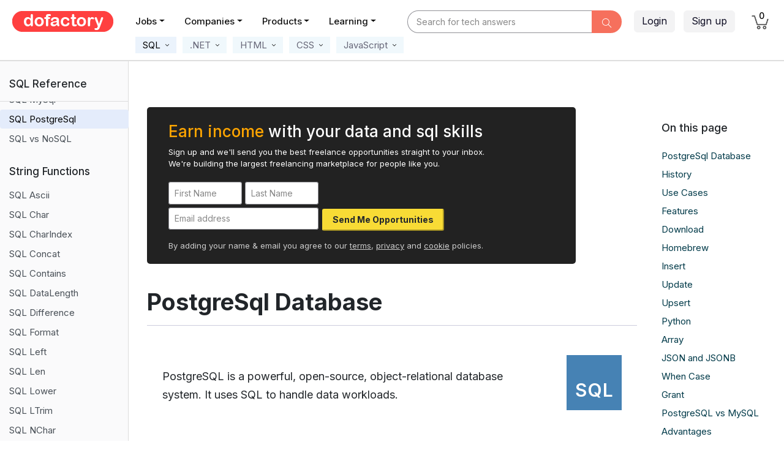

--- FILE ---
content_type: text/html; charset=utf-8
request_url: https://www.dofactory.com/sql/postgresql
body_size: 26288
content:
<!DOCTYPE html>
<html lang="en">
<head>
    <meta charset="utf-8">
    <meta http-equiv="X-UA-Compatible" content="IE=edge">
    <meta name="viewport" content="width=device-width, initial-scale=1.0">

    <meta property="og:title" content="What is PostgreSql?" />
    <meta property="og:description" content="PostgreSQL is a powerful and open-source object relational database system that uses SQL to handle data workloads." />
    <meta property="og:url" content="https://www.dofactory.com" />
    <meta property="og:type" content="website" />
    <meta property="og:locale" content="en_US" />

    <meta name="twitter:card" content="summary">
    <meta name="twitter:title" content="What is PostgreSql?" />
    <meta name="twitter:description" content="PostgreSQL is a powerful and open-source object relational database system that uses SQL to handle data workloads." />

    <meta name="author" content="Dofactory" />

    <meta name="google-adsense-account" content="ca-pub-3229461756054479" />

    <title>What is PostgreSql?</title>
    <meta name="description" content="PostgreSQL is a powerful and open-source object relational database system that uses SQL to handle data workloads.">
    <meta name="keywords" content="SQL PostgreSql,SQL, SQL Server, Data Analysis, Tutorial, Guide, Course, Examples">

    <link rel="icon" href="/favicon.ico">
    <link rel="canonical" href="https://www.dofactory.com/sql/postgresql" />
    
    <link rel="preconnect" href="https://fonts.googleapis.com">
    <link rel="preconnect" href="https://fonts.gstatic.com" crossorigin>
    <link href="https://fonts.googleapis.com/css2?family=Inter:wght@400;500;600;700&display=swap" rel="stylesheet">

    
    

    
        <link rel="stylesheet" href="/lib/bootstrap/css/bootstrap.min.css?v=L_W5Wfqfa0sdBNIKN9cG6QA5F2qx4qICmU2VgLruv9Y" />
        <link rel="stylesheet" href="/lib/bootstrap-datepicker/css/bootstrap-datepicker.min.css?v=siyOpF_pBWUPgIcQi17TLBkjvNgNQArcmwJB8YvkAgg" />
        <link rel="stylesheet" href="/lib/trix/trix.min.css?v=9ufCfiBHsyGGmgsJx4DBEN_h10zGnQp5fzTDTE6Dffg" />
        <link rel="stylesheet" href="/lib/simple-line-icons/css/simple-line-icons.min.css?v=7O1DfUu4pybYI7uAATw34eDrgQaWGOfMV_8erfDQz_Q" />
        <link rel="stylesheet" href="/lib/google-code-prettify/prettify.css?v=YYvcuFRWOPKudlOnW_y5kOvXw3dO1NYFXJxsfoabmAo" />
        <link rel="stylesheet" href="/css/app.min.css?v=NJU1_64JOUpEOBWRRaYBYbnvadZiVAaLyBBzCgUanag" />

    



    


    




</head>

<body>

    
<style>

    .navbar .nav-link,
    .navbar .nav-link:hover,
    .navbar .nav-link:focus,
    .navbar .nav-link:active,
    .navbar .nav-link.active { margin-right: 16px; padding: 5px 7px 9px 7px !important; color: rgb(110,109,122) !important; font-size: 14px !important; font-weight: 500; }

        .navbar .nav-link:hover,
        .navbar .nav-link:focus,
        .navbar .nav-link:active,
        .navbar .nav-link.active { color: #000 !important; border-bottom: 2px solid #999; }

    /* secondary menus */

    .navbar .nav-sub-item { margin-top: 7px; margin-left: 5px; margin-right: 5px; }
    .navbar .nav-sub-link { background: white; padding: 4px 8px 4px !important; color: #667 !important; font-size: 15px !important; font-weight: 400 !important; background-color: #F0F8FC; xborder: 1px solid #ccc; xborder-radius: 35px; }

        .navbar .nav-sub-link:hover,
        .navbar .nav-sub-link:focus,
        .navbar .nav-sub-link:active,
        .navbar .nav-sub-link.active { background-color: #EBF3FC; color: #000 !important; text-decoration: none; border-color: #bbb; }
    /*e8ecef;*/



    /* probably not used */
    .navbar .nav-link.sections { border: 2px solid #abc; background-color: #f0f6ff; padding: 4px 8px 4px 9px !important; color: rgba(30, 144, 220, 0.8) !important; font-weight: bold; border-color: rgb(10, 102, 194); }
        .navbar .nav-link.sections:hover { background-color: #f0f6ff; border-width: 2px; }

    .dropdown-menu { margin-top: 0px; }

        .dropdown-menu .dropdown-item { border-bottom: 0; padding: .45rem 1.5rem; font-size: 15px !important; }


    .nav-icon { color: black; }

        .nav-icon:hover, .nav-icon:focus, .nav-icon:active { color: black !important; text-decoration: none; }

    .container__arrow { height: 16px; width: 16px; background-color: #fff; position: absolute; }

    .container__arrow--tc { left: 50%; top: -1px; border-left: 1px solid rgba(0, 0, 0, 0.3); border-top: 1px solid rgba(0, 0, 0, 0.3); transform: translate(-50%, -50%) rotate(45deg); }

    .container__arrow--bc { bottom: -16px; left: 50%; border-bottom: 1px solid rgba(0, 0, 0, 0.3); border-right: 1px solid rgba(0, 0, 0, 0.3); transform: translate(-50%, -50%) rotate(45deg); }

    /*#q { font-weight: 600; background-color: white; }*/

    /*#q:focus, #q:hover { color: #495057; background-color: #fff !important; border-color: #ddd; outline: 0; box-shadow: 0px 0px 1px 2px #ff7746;  }*/
    /*#8B3DFF*/

    .btn-got-it { background: #9e5dff; color: white; font-size: 15px; }

        .btn-got-it:hover { background-color: #9E77F3; color: white; }

    #q::-webkit-input-placeholder { font-style: normal; color: #888 !important; font-weight: normal; font-size: 14px; }

    #q:-ms-input-placeholder { font-style: normal; color: #888 !important; font-weight: normal; font-size: 14px; }

    #q::placeholder { font-style: normal; color: #888 !important; font-weight: normal; font-size: 14px; }

    .q-style { border-radius: 6px; padding-left: 70px; background-color: #f0f4f8; border: 0px !important; box-shadow: none !important; }
        .q-style:hover { background-color: #eaeff3; cursor: pointer; }
        .q-style:focus { border: 1px solid #abc !important; }

    /* .btn-login { background-color: #eaeffd; border: 1px solid white; border-radius: 25px; transition: color .15s ease-in-out, background-color .15s ease-in-out, border-color .15s ease-in-out, box-shadow .15s ease-in-out; }
                                                                                                                    .btn-login:hover, .btn-login:focus, .btn-join.focus { background-color: #d8e5f7; border: 1px solid #ddd; xbox-shadow: 0 5px 11px 0 rgba(0,0,5,.06), 0 4px 15px 0 rgba(0,0,5,.06); }
                                                                                                                */

    /* override (for now) */
    /*.do-navbar { position: -webkit-relative; position: relative; top: 0; z-index: 1021; }*/
    /*background-color:#F0F6FC;*/

    /*.btn-category {background-color:#F0F6FC; color:black; border:1px solid: #F0F6FC; border-right-color:#999; }
                                              .btn-category:active, .btn-category.active{ background-color: #ecF2F8;}*/

    .nav-heading { color: #111; }
        .nav-heading:hover, .nav-heading.xactive { color: #f43d83; color: #333; border-radius: 3px; }
</style>


    <header class="d-none d-lg-block " style="padding-top:5px;height:65px; background: white !important; xbox-shadow: rgba(103,190,200,.1) 0 4px 24px 0;  ">


        <div class="d-flex" style="height:58px;">


            <div xstyle="width:230px;border-right:1px solid #ddd;xbackground:#FF00D8">
                <a class="pl-20 pt-13 d-block" href="/">
                    <img src="/img/dofactory.png" xheight="30" alt="Dofactory.com" class="no-outline" />
                </a>
            </div>


            <div style="min-width:420px;">
                <ul class="nav mt-11 font-weight-semibold" style="margin-left:20px;">



                    <li class="nav-item dropdown">
                        <a class='nav-link nav-heading dropdown-toggle' data-toggle="dropdown" href="/jobs">Jobs</a>
                        <div class="dropdown-menu dropdown-menu-border">
                            <a class="dropdown-item" href="/jobs">Find Jobs</a>
                             <div class="dropdown-divider"></div>
                            <a class="dropdown-item" href="/jobs/add">Post a Job</a>
                        </div>
                    </li>
                    <li class="nav-item dropdown">
                        <a class='nav-link nav-heading dropdown-toggle' data-toggle="dropdown" href="/companies">Companies</a>
                        <div class="dropdown-menu dropdown-menu-border width-200">
                            <a class="dropdown-item" href="/companies">Find Companies &nbsp;&nbsp;</a>
                            <div class="dropdown-divider"></div>
                            <a class="dropdown-item" href="/companies/add">List your Company &nbsp;&nbsp;</a>
                        </div>
                    </li>






                    <li class="nav-item">
                        <a class='nav-link nav-heading dropdown-toggle' data-toggle="dropdown" href="javascript:void(0)">Products</a>
                        <div class="dropdown-menu dropdown-menu-border" style="width:600px;" aria-labelledby="navbarProducts">
                            <div class="d-flex p-10">

                                <div class="width-270">
                                    <a class="dropdown-item py-7 pl-20 border-0 my-5" href="/products/dofactory-net"><div class="d-flex flex-row width-200"><div class="pt-3"><img src="/img/n.png" width="32" class="xpt-2" /></div><div class="pl-14 pt-1"><div class="font-16 font-weight-semibold">Dofactory .NET</div><div class="font-13">#1 .NET Success Pack</div></div></div></a>
                                    <a class="dropdown-item py-7 pl-20 border-0 my-5" href="/products/dofactory-sql"><div class="d-flex flex-row width-200"><div class="pt-3"><img src="/img/s.png" width="32" class="xpt-2" /></div><div class="pl-14 pt-1"><div class="font-16 font-weight-semibold">Dofactory SQL</div><div class="font-13">#1 SQL Success Pack</div></div></div></a>
                                    <a class="dropdown-item py-7 pl-20 border-0 my-5" href="/products/dofactory-js"><div class="d-flex flex-row width-200"><div class="pt-3"><img src="/img/j.png" width="32" class="xpt-2" /></div><div class="pl-14 pt-1"><div class="font-16 font-weight-semibold">Dofactory JS</div><div class="font-13">#1 JS Success Pack</div></div></div></a>
                                    <span class="d-block height-10"></span>

                                </div>
                                <div class="pl-20 width-270">
                                    <a class="dropdown-item py-7 pl-20 border-0 my-5" href="/products/dofactory-bundle"><div class="d-flex flex-row width-200"><div class="pt-3"><img src="/img/b.png" width="32" class="xpt-2" /></div><div class="pl-14 pt-1"><div class="font-16 font-weight-semibold">Dofactory Bundle</div><div class="font-13">The Complete Package</div></div></div></a>
                                    <div class="dropdown-divider "></div>
                                    <a class="dropdown-item pt-7 pb-15 pl-20 border-0 my-5" href="/products"><div class="d-flex flex-row width-200"><div class="pt-3"><img src="/img/all.png" width="40" class="xpt-2" /></div><div class="pl-10 pt-1"><div class="font-16 font-weight-semibold">All Products</div><div class="font-13">Product overview</div></div></div></a>
                                </div>
                            </div>
                        </div>
                    </li>

                    <li class="nav-item dropdown">
                        <a class='nav-link nav-heading dropdown-toggle' data-toggle="dropdown" href="javascript:void(0)">Learning</a>
                        <div class="dropdown-menu dropdown-menu-border">
                            <a class="dropdown-item" href="/tutorials">Tutorials &nbsp;&nbsp;</a>
                            <div class="dropdown-divider"></div>
                            <a class="dropdown-item" href="/articles">Articles</a>

                        </div>
                    </li>

                </ul>
            </div>


                <style>
                    #q { padding-left: 15px; background-color: white; border-top-left-radius: 26px; border-bottom-left-radius: 26px; }
                        #q:focus, #q:hover { color: #495057; background-color: #fff !important; border-color: #ddd; outline: 0; box-shadow: 0px 0px 1px 2px #ff7746; /*box-shadow: 0px -2px 4px rgba(255, 0, 0, 0.5), 0px -2px 4px transparent,  -0px 2px 4px rgba(255, 0, 0, 0.5);*/ }
                </style>
                <div class="pl-20 pt-12 flex-fill" style="z-index:10;xbackground:yellow;">
                    <form method="get" action="/search">
                        <div class="d-flex">
                            <div class="ml-auto flex-fill" style="max-width:350px;">
                                <div class="input-group" style="max-width:350px;">
                                    <input id="q" name="q" placeholder="Search for tech answers"
                                           type="text" style=""
                                           onfocus="$(this).attr('placeholder','')"
                                           onblur="$(this).attr('placeholder','Search for tech answers')"
                                           class="form-control sbox">
                                    <div class="input-group-append">
                                        <button onclick="return $.trim($('input[name=q]).val()) ? true: false"
                                                type="submit"
                                                class="btn btn-sm btn-medium-gray font-18 pt-5 pb-0 pr-15 pl-15 "
                                                style="border:2px solid #F6705D !important;background: #F6705D; border-top-right-radius: 26px; border-bottom-right-radius: 26px;">
                                            <i class="icon-magnifier font-15" style="color:white;"></i>
                                        </button>
                                    </div>
                                </div>
                            </div>
                        </div>
                    </form>

                </div>

            <div class="ml-auto">
                <div class="d-flex">

                    <div class="">
                        <div class="d-flex xposition-relative">

                                <div class="ml-left pt-12 ml-20 mr-15">
                                    <a class="btn btn-light-gray pt-4 mr-10" href="/login">Login</a>
                                    <a class="btn btn-light-gray pt-4 mr-12" href="/join">Sign up</a>
                                </div>




                                <div>
                                    <ul class="navbar-nav ml-auto">

                                        <li class="nav-item mr-25" style="color: #fff3f3;">
                                            <a class="nav-link" style="padding-top:20px !important; padding-bottom: 13px !important;" href="/cart">
                                                <span class="position-relative">
                                                    <img title="Cart" src="/img/cart.png" style="width: 28px;" />
                                                    <span title="Cart" class="position-absolute font-14 rounded-circle text-center" style='width:17px;top:-11px;left:8px;font-weight:normal;color:#000;font-weight:500; '>
                                                        0
                                                    </span>
                                                </span>
                                            </a>
                                        </li>
                                    </ul>

                                </div>
                        </div>
                    </div>
                </div>
            </div>
        </div>

    </header>
    <header class="d-block d-lg-none" style="height:65px; background: white !important; ; ">

        <div class="d-flex">

            <div style="width:90px;">
                <a class="px-25 pt-10 xwidth-220 d-block" href="/">
                    <img src="/img/dofactory-button.png" alt="Dofactory.com" xheight="40" class="no-outline" />
                </a>
            </div>

            <div class="pt-12 pr-10 flex-grow-1 " style="position:relative;">

                    <form method="get" action="/search">


                        <div class="input-group">
                            <input name="q" placeholder="Find tech answers"
                                   type="text" style="border-top-left-radius: 50px; border-bottom-left-radius: 50px;"
                                   onfocus="$(this).attr('placeholder','')"
                                   onblur="$(this).attr('placeholder','Find tech answers')"
                                   class="form-control pl-20" aria-label="Text input with dropdown button">
                            <div class="input-group-append">
                                <button onclick="return $.trim($('input[name=q]).val()) ? true: false"
                                        type="submit"
                                        class="btn btn-sm btn-danger xtext-white font-18 pt-5 pb-0 pr-15 pl-15"
                                        style="background: orangered; border-top-right-radius: 25px; border-bottom-right-radius: 25px;background:#F96948;">
                                    <i class="icon-magnifier"></i>
                                </button>
                            </div>
                        </div>
                    </form>
            </div>

            <div class="width-80">
                <button class="navbar-toggler" style="outline:none;background:white;" type="button" onclick="window.scrollTo(0, 0);" data-toggle="collapse" data-target="#small-content" aria-controls="navbarSupportedContent" aria-expanded="false" aria-label="Toggle navigation">
                    <span class="navbar-toggler-icon pt-3 mt-9"><i class="icon-menu font-24 xtext-white"></i></span>
                </button>
            </div>

        </div>

        <div class="collapse navbar-collapse hide mt-10" id="small-content">
            <ul class="navbar-nav mr-auto bg-dark font-13 ">
                <li class="nav-item" style="z-index:2000; background-color:#222;"><a class="nav-link nav-link-small" href="/jobs">Jobs</a></li>
                <li class="nav-item" style="z-index:2000; background-color:#222;"><a class="nav-link nav-link-small" href="/companies">Companies</a></li>
                <li class="nav-item" style="z-index:2000; background-color:#222;"><a class="nav-link nav-link-small" href="/products">Products</a></li>
                <li class="nav-item" style="z-index:2000; background-color:#222;"><a class="nav-link nav-link-small" href="/about">About</a></li>
                <li class="nav-item" style="z-index:2000; background-color:#222;"><a class="nav-link nav-link-small" href="/tutorials">Tutorials</a></li>
                <li class="nav-item" style="z-index:2000; background-color:#222;"><a class="nav-link nav-link-small" href="/articles">Articles</a></li>
                    <li class="nav-item" style="z-index:2000; background-color:#222;"><a class="nav-link nav-link-small" href="/join">Sign up</a></li>
                    <li class="nav-item" style="z-index:2000; background-color:#222;"><a class="nav-link nav-link-small" href="/login">Login</a></li>

            </ul>
        </div>
    </header>



    <style>

    /* ==============
           Sql tutorial
        =================*/

    table.table-model { border-collapse: collapse; width: 170px; }

        table.table-model tr > td,
        table.table-model tr > th { padding: 3px 25px; color: #666; font-size: 15px; border: 3px solid #666; }

        table.table-model tr > th { background: #e3e5ed; color: #444; font-weight: bold; }

    .key { background: white url(/img/key.png) center right 12px no-repeat; }

    h2 { font-size: 28px; }
        h2.h2-first { font-size: 26px; padding: 27px 0 0 25px; font-weight: 500; }

    pre { font-weight: bold; }


    ol.linenums li { line-height: 22px; }

    .prettyprint { font-size: 16px; }

    .kwd { color: #0b7490; }

    .lit, .str { color: #cc4500; }

    .tutorial hr { margin-top: 65px; margin-bottom: 5px; }

    .tutorial div.items p { margin: 6px 0 6px 22px; line-height: 27px; }
  
    .bg-cream-100 { background-color: #fff !important; }
        .bg-cream-100 th { background-color: #f3f3f7 !important; }
        .bg-cream-100 td { background-color: #fafafe !important; }

    
    .tutorial .table td, .tutorial .table th { border-color: #c1c3c5 !important; }

    /* enables autoscroll in flex and grid */
    div { min-width: 0; }

    .rose-dash { border-bottom: 2px dashed #ba675c; }
    /* highlight for null value in a table. #f45d49;*/

    .tutorial div.items p:first-child { margin-top: 35px !important; }

    h2.more-examples { font-weight: 500; font-size: 20px; margin-bottom: 50px; margin-top: 0; }

    td.null { background-color: #fefce5 !important; font-size: 16px; }

    /* test */
    /*code { font-family: ui-monospace,SFMono-Regular,SF Mono,Menlo,Consolas,Liberation Mono,monospace; xfont-size: 13.6px; xcolor: rgb(87, 96, 106); background-color: xrgba(175, 184, 193, 0.2); }*/
    /*b { font-weight:500 !important;}*/

    /* dev also ask sections */

    .click { background: #f0f3f7; color: black; border-top: 1px solid #ddd; cursor: pointer; margin: 10px 0 0 0 !important; padding: 12px 12px 12px 30px !important; font-size: 17px !important; font-weight: 400 !important; position: relative; }

        .click i { color: #6f6363; font-size: 13px; margin-top: 5px; }

    .answer { display: none; margin-bottom: 40px; margin-left: 1px; }

    .rotate { transform: rotate(-180deg); transition: .5s; }

    .rotate-reset { transform: rotate(0deg); transition: .5s; }

    h2 i { position: absolute; top: 12px; left: 9px; }
</style>

<link rel="stylesheet" href="/tutorial/sql/responsive.css?v=gQ5yt3YNBeP0hc5QYamBDiXzKvXNFE_m0Fy1ZJ5tVeY" />




<div class="navbar navbar-expand-lg mt-0 pt-0" style="xbackground:aliceblue;height:35px;border-bottom:2px solid #dedede;">
    <div class="d-flex w-100">

        <div class="d-none d-lg-block">

            <ul class="navbar-nav pl-190" style="margin-top:-15px;">


                <li class="nav-sub-item dropdown ml-15">
                    <a class='active nav-sub-link ignore-click' href="javascript:void(0);" id="navbarSql" role="button" data-toggle="dropdown" aria-haspopup="true" aria-expanded="false">
                        <span class="span-underline">&nbsp;SQL&nbsp;<img src="/img/material/more.svg" style="height:14px;"></span>
                    </a>
                    <div class="dropdown-menu dropdown-menu-on-hover dropdown-menu-border" aria-labelledby="navbarSql">
                        <a class="dropdown-item" href="/sql">SQL Tutorial</a>
                        <a class="dropdown-item" href="/sql/reference">SQL Reference</a>
                        <div class="dropdown-divider"></div>
                        <a class="dropdown-item" href="/connection-strings">Connection Strings</a>
                        <span class="height-10 d-block"></span>
                    </div>
                </li>

                <li class="nav-sub-item dropdown">
                    <a class=' nav-sub-link ignore-click' href="javascript:void(0);" id="navbarCsharp" role="button" data-toggle="dropdown" aria-haspopup="true" aria-expanded="false">
                        <span class="span-underline">
                            &nbsp;.NET
                            <img src="/img/material/more.svg" style="height:14px;">
                        </span>
                    </a>
                    <div class="dropdown-menu dropdown-menu-on-hover dropdown-menu-border" aria-labelledby="navbarCsharp">
                        <a class="dropdown-item" href="/net/design-patterns">C# Design Patterns</a>
                        <a class="dropdown-item" href="/csharp-coding-standards">C# Coding Standards</a>
                        <a class="dropdown-item" href="/code-examples/csharp">C# Code Examples</a>
                        <div class="dropdown-divider"></div>
                        <a class="dropdown-item" href="/visual-studio-shortcuts">Visual Studio Shortcut Keys</a>
                        <span class="height-10 d-block"></span>

                    </div>
                </li>

                <li class="nav-sub-item dropdown">
                    <a class=' nav-sub-link ignore-click' href="javascript:void(0);" id="navbarHtml" role="button" data-toggle="dropdown" aria-haspopup="true" aria-expanded="false">
                        <span class="span-underline">
                            &nbsp;HTML
                            <img src="/img/material/more.svg" style="height:14px;">
                        </span>
                    </a>
                    <div class="dropdown-menu dropdown-menu-on-hover dropdown-menu-border" aria-labelledby="navbarHtml">
                        <a class="dropdown-item" href="/html">HTML Tutorial</a>
                        <a class="dropdown-item" href="/html/ref">HTML Reference</a>

                        <span class="height-10 d-block"></span>
                    </div>
                </li>

                <li class="nav-sub-item dropdown">
                    <a class=' nav-sub-link ignore-click' href="javascript:void(0);" id="navbarCss" role="button" data-toggle="dropdown" aria-haspopup="true" aria-expanded="false">
                        <span class="span-underline">
                            &nbsp;CSS
                            <img src="/img/material/more.svg" style="height:14px;">
                        </span>
                    </a>
                    <div class="dropdown-menu dropdown-menu-on-hover dropdown-menu-border" aria-labelledby="navbarCss">
                        <a class="dropdown-item" href="/css">CSS Tutorial</a>
                        <a class="dropdown-item" href="/css/ref">CSS Reference</a>
                        <span class="height-10 d-block"></span>

                    </div>
                </li>

                <li class="nav-sub-item dropdown">
                    <a class=' nav-sub-link ignore-click' href="javascript:void(0);" id="navbarJavaScript" role="button" data-toggle="dropdown" aria-haspopup="true" aria-expanded="false">
                        <span class="span-underline">
                            &nbsp;JavaScript
                            <img src="/img/material/more.svg" style="height:14px;">
                        </span>
                    </a>
                    <div class="dropdown-menu dropdown-menu-on-hover dropdown-menu-border" aria-labelledby="navbarJavaScript">
                        <a class="dropdown-item" href="/javascript">JavaScript Tutorial</a>
                        <a class="dropdown-item" href="/javascript/design-patterns">JavaScript Design Patterns</a>
                        <span class="height-10 d-block"></span>
                    </div>
                </li>

            </ul>

        </div>


        <div class="d-block d-lg-none">
            <ul class="navbar-nav pl-1" style="margin-top:-12px;flex-direction:row !important;">

                <li class="nav-sub-item">
                    <a class='active nav-sub-link' data-toggle="modal" data-target="#sqlModal" style="font-weight:500;" href="javascript:void(0)">
                        &nbsp;SQL&nbsp;
                    </a>
                </li>

                <li class="nav-sub-item">
                    <a class=" nav-sub-link" data-toggle="modal" data-target="#dotnetModal" style="font-weight:500;" href="javascript:void(0)">
                        &nbsp;.NET&nbsp;
                    </a>
                </li>

                <li class="nav-sub-item">
                    <a class=" nav-sub-link" data-toggle="modal" data-target="#htmlModal" style="font-weight:500;" href="javascript:void(0)">
                        &nbsp;HTML&nbsp;
                    </a>

                </li>

                <li class="nav-sub-item">
                    <a class=' nav-sub-link' data-toggle="modal" data-target="#cssModal" style="font-weight:500;" href="javascript:void(0)">
                        &nbsp;CSS&nbsp;
                    </a>
                </li>

                <li class="nav-sub-item">
                    <a class=" nav-sub-link" data-toggle="modal" data-target="#javascriptModal" style="font-weight:500;" href="javascript:void(0)">
                        &nbsp;JavaScript&nbsp;
                    </a>
                </li>

            </ul>



            <div class="modal fade" id="sqlModal" tabindex="-1" role="dialog" aria-labelledby="sqlModelLabel" aria-hidden="true">
                <div class="modal-dialog" role="document">
                    <div class="modal-content">
                        <div class="modal-header">
                            <h5 class="modal-title" id="sqlModelLabel">Select tutorial</h5>
                            <button type="button" class="close" data-dismiss="modal" aria-label="Close">
                                <span aria-hidden="true">&times;</span>
                            </button>
                        </div>
                        <div class="modal-body">
                            <div class="d-flex">
                                <div><img src="/img/dotgray.jpg" height="7" /></div>
                                <div class="pl-10"><a href="/sql">Sql Tutorial</a></div>
                            </div>
                            <div class="d-flex mt-5">
                                <div><img src="/img/dotgray.jpg" height="7" /></div>
                                <div class="pl-10"><a href="/sql/reference">Sql Reference</a></div>
                            </div>
                            <div class="d-flex mt-5">
                                <div><img src="/img/dotgray.jpg" height="7" /></div>
                                <div class="pl-10"><a href="/connection-strings">Connection Strings</a></div>
                            </div>
                           
                        </div>

                    </div>
                </div>
            </div>


            <div class="modal fade" id="dotnetModal" tabindex="-1" role="dialog" aria-labelledby="dotnetModelLabel" aria-hidden="true">
                <div class="modal-dialog" role="document">
                    <div class="modal-content">
                        <div class="modal-header">
                            <h5 class="modal-title" id="dotnetModelLabel">Select tutorial</h5>
                            <button type="button" class="close" data-dismiss="modal" aria-label="Close">
                                <span aria-hidden="true">&times;</span>
                            </button>
                        </div>
                        <div class="modal-body">
                            <div class="d-flex">
                                <div><img src="/img/dotgray.jpg" height="7" /></div>
                                <div class="pl-10"><a href="/net/design-patterns">C# Design Patterns</a></div>
                            </div>
                            <div class="d-flex mt-5">
                                <div><img src="/img/dotgray.jpg" height="7" /></div>
                                <div class="pl-10"><a href="/csharp-coding-standards">C# Coding Standards</a></div>
                            </div>
                            <div class="d-flex mt-5">
                                <div><img src="/img/dotgray.jpg" height="7" /></div>
                                <div class="pl-10"><a href="/code-examples/csharp">C# Code Examples</a></div>
                            </div>
                             <div class="d-flex mt-5">
                                <div><img src="/img/dotgray.jpg" height="7" /></div>
                                <div class="pl-10"><a href="/visual-studio-shortcuts">Visual Studio Shortcut Keys</a></div>
                            </div>
                           
                        </div>

                    </div>
                </div>
            </div>


            <div class="modal fade" id="htmlModal" tabindex="-1" role="dialog" aria-labelledby="htmlModelLabel" aria-hidden="true">
                <div class="modal-dialog" role="document">
                    <div class="modal-content">
                        <div class="modal-header">
                            <h5 class="modal-title" id="htmlModelLabel">Select tutorial</h5>
                            <button type="button" class="close" data-dismiss="modal" aria-label="Close">
                                <span aria-hidden="true">&times;</span>
                            </button>
                        </div>
                        <div class="modal-body">
                            <div class="d-flex">
                                <div><img src="/img/dotgray.jpg" height="7" /></div>
                                <div class="pl-10"><a href="/html">HTML Tutorial</a></div>
                            </div>
                            <div class="d-flex mt-5">
                                <div><img src="/img/dotgray.jpg" height="7" /></div>
                                <div class="pl-10"><a href="/html/ref">HTML Reference</a></div>
                            </div>
                           
                           
                        </div>

                    </div>
                </div>
            </div>


            <div class="modal fade" id="cssModal" tabindex="-1" role="dialog" aria-labelledby="cssModelLabel" aria-hidden="true">
                <div class="modal-dialog" role="document">
                    <div class="modal-content">
                        <div class="modal-header">
                            <h5 class="modal-title" id="cssModelLabel">Select tutorial</h5>
                            <button type="button" class="close" data-dismiss="modal" aria-label="Close">
                                <span aria-hidden="true">&times;</span>
                            </button>
                        </div>
                        <div class="modal-body">
                            <div class="d-flex">
                                <div><img src="/img/dotgray.jpg" height="7" /></div>
                                <div class="pl-10"><a href="/css">CSS Tutorial</a></div>
                            </div>
                            <div class="d-flex mt-5">
                                <div><img src="/img/dotgray.jpg" height="7" /></div>
                                <div class="pl-10"><a href="/css/ref">CSS Reference</a></div>
                            </div>
                           
                          
                        </div>

                    </div>
                </div>
            </div>


            <div class="modal fade" id="javascriptModal" tabindex="-1" role="dialog" aria-labelledby="javascriptModelLabel" aria-hidden="true">
                <div class="modal-dialog" role="document">
                    <div class="modal-content">
                        <div class="modal-header">
                            <h5 class="modal-title" id="javascriptModelLabel">Select tutorial</h5>
                            <button type="button" class="close" data-dismiss="modal" aria-label="Close">
                                <span aria-hidden="true">&times;</span>
                            </button>
                        </div>
                        <div class="modal-body">
                            <div class="d-flex">
                                <div><img src="/img/dotgray.jpg" height="7" /></div>
                                <div class="pl-10"><a href="/javascript">JavaScript Tutorial</a></div>
                            </div>
                            <div class="d-flex mt-5">
                                <div><img src="/img/dotgray.jpg" height="7" /></div>
                                <div class="pl-10"><a href="/javascript/design-patterns">JavaScript Design Patterns</a></div>
                            </div>
                          
                        </div>

                    </div>
                </div>
            </div>

        </div>


    </div>
</div>


<div class="container-fluid">

    <div class="row d-flex">

        <div class="tutorial-menu">

            
<style>

  a.list-group-item code { font-size: 15px; color: #9a3e24 !important; background: #f5f6f7 !important; word-break: break-word; }
  a.list-group-item:hover code, a.list-group-item.active code { background: transparent !important; }

  .tutorial-choice { transform: translateX(-50%); }

  .check-empty { display: inline-block; margin-bottom:2px; height: 15px; width: 15px; border: 3px solid #555; border-radius: 50%; vertical-align:bottom; }
  .check-fill { background-color: orangered; height: 15px; width: 15px; border: 2px solid #555; }
</style>

<div style="width: 210px !important; overflow-x: hidden; ">
  <div id="switcher" class="d-flex"
       style="width: 420px; transition-delay: 0s;transition-duration:0.5s;transition-property:transform; transition-timing-function: ease-in-out; will-change:transform;">

    <div class="">

      <div id="menu-title" class="pl-15 pt-25 pb-15 mb-0 font-17 font-weight-semibold xborder-bottom " 
           style="border-right:1px solid #ddd;border-bottom:1px solid #ddd;"> 
        SQL Reference&nbsp;
      </div>

      <nav class="width-210 do-links" id="scroll-list">

        <div class="list-group mb-25 font-14 mt-1" tabindex="-1" role="tablist" id="list-tab">
              <a id="item-0" class='pl-15 list-group-item list-group-item-action border-0 font-15 xpt-6 '
                 
                 
                 href="/sql/reference">SQL Reference</a>
                <div class="height-1"></div>
              <a id="item-1" class='pl-15 list-group-item list-group-item-action border-0 font-15 xpt-6 '
                 
                 
                 href="/sql/sql-server">SQL Server</a>
                <div class="height-1"></div>
              <a id="item-2" class='pl-15 list-group-item list-group-item-action border-0 font-15 xpt-6 '
                 
                 
                 href="/sql/data-types">SQL Data Types</a>
                <div class="height-1"></div>
              <a id="item-3" class='pl-15 list-group-item list-group-item-action border-0 font-15 xpt-6 '
                 
                 
                 href="/sql/primary-key">SQL Primary Key</a>
                <div class="height-1"></div>
              <a id="item-4" class='pl-15 list-group-item list-group-item-action border-0 font-15 xpt-6 '
                 
                 
                 href="/sql/foreign-key">SQL Foreign Key</a>
                <div class="height-1"></div>
              <a id="item-5" class='pl-15 list-group-item list-group-item-action border-0 font-15 xpt-6 '
                 
                 
                 href="/sql/identity">SQL Identity</a>
                <div class="height-1"></div>
              <a id="item-6" class='pl-15 list-group-item list-group-item-action border-0 font-15 xpt-6 '
                 
                 
                 href="/sql/create-database">SQL Create Database</a>
                <div class="height-1"></div>
              <a id="item-7" class='pl-15 list-group-item list-group-item-action border-0 font-15 xpt-6 '
                 
                 
                 href="/sql/create-table">SQL Create Table</a>
                <div class="height-1"></div>
              <a id="item-8" class='pl-15 list-group-item list-group-item-action border-0 font-15 xpt-6 '
                 
                 
                 href="/sql/create-view">SQL Create View</a>
                <div class="height-1"></div>
              <a id="item-9" class='pl-15 list-group-item list-group-item-action border-0 font-15 xpt-6 '
                 
                 
                 href="/sql/create-index">SQL Create Index</a>
                <div class="height-1"></div>
              <a id="item-10" class='pl-15 list-group-item list-group-item-action border-0 font-15 xpt-6 '
                 
                 
                 href="/sql/add-column">SQL Add Column</a>
                <div class="height-1"></div>
              <a id="item-11" class='pl-15 list-group-item list-group-item-action border-0 font-15 xpt-6 '
                 
                 
                 href="/sql/constraints">SQL Constraints</a>
                <div class="height-1"></div>
              <a id="item-12" class='pl-15 list-group-item list-group-item-action border-0 font-15 xpt-6 '
                 
                 
                 href="/sql/not-null">SQL Not Null</a>
                <div class="height-1"></div>
              <a id="item-13" class='pl-15 list-group-item list-group-item-action border-0 font-15 xpt-6 '
                 
                 
                 href="/sql/check">SQL Check</a>
                <div class="height-1"></div>
              <a id="item-14" class='pl-15 list-group-item list-group-item-action border-0 font-15 xpt-6 '
                 
                 
                 href="/sql/unique">SQL Unique</a>
                <div class="height-1"></div>
              <a id="item-15" class='pl-15 list-group-item list-group-item-action border-0 font-15 xpt-6 '
                 
                 
                 href="/sql/default">SQL Default</a>
                <div class="height-1"></div>
              <a id="item-16" class='pl-15 list-group-item list-group-item-action border-0 font-15 xpt-6 '
                 
                 
                 href="/sql/stored-procedures">SQL Procedures</a>
                <div class="height-1"></div>
              <a id="item-17" class='pl-15 list-group-item list-group-item-action border-0 font-15 xpt-6 '
                 
                 
                 href="/sql/triggers">SQL Triggers</a>
                <div class="height-1"></div>
              <a id="item-18" class='pl-15 list-group-item list-group-item-action border-0 font-15 xpt-6 '
                 
                 
                 href="/sql/functions">SQL Functions</a>
                <div class="height-1"></div>
              <a id="item-19" class='pl-15 list-group-item list-group-item-action border-0 font-15 xpt-6 '
                 
                 
                 href="/sql/string-functions">SQL String Functions</a>
                <div class="height-1"></div>
              <a id="item-20" class='pl-15 list-group-item list-group-item-action border-0 font-15 xpt-6 '
                 
                 
                 href="/sql/numeric-functions">SQL Numeric Functions</a>
                <div class="height-1"></div>
              <a id="item-21" class='pl-15 list-group-item list-group-item-action border-0 font-15 xpt-6 '
                 
                 
                 href="/sql/date-functions">SQL Date Functions</a>
                <div class="height-1"></div>
              <a id="item-22" class='pl-15 list-group-item list-group-item-action border-0 font-15 xpt-6 '
                 
                 
                 href="/sql/aggregate-functions">SQL Aggregate Functions</a>
                <div class="height-1"></div>
              <a id="item-23" class='pl-15 list-group-item list-group-item-action border-0 font-15 xpt-6 '
                 
                 
                 href="/sql/system-functions">SQL System Functions</a>
                <div class="height-1"></div>
              <a id="item-24" class='pl-15 list-group-item list-group-item-action border-0 font-15 xpt-6 '
                 
                 
                 href="/sql/window-functions">SQL Window Functions</a>
                <div class="height-1"></div>
              <a id="item-25" class='pl-15 list-group-item list-group-item-action border-0 font-15 xpt-6 '
                 
                 
                 href="/sql/coalesce">SQL Coalesce</a>
                <div class="height-1"></div>
              <a id="item-26" class='pl-15 list-group-item list-group-item-action border-0 font-15 xpt-6 '
                 
                 
                 href="/sql/nullif">SQL NullIf</a>
                <div class="height-1"></div>
              <a id="item-27" class='pl-15 list-group-item list-group-item-action border-0 font-15 xpt-6 '
                 
                 
                 href="/sql/with-cte">SQL With Cte</a>
                <div class="height-1"></div>
              <a id="item-28" class='pl-15 list-group-item list-group-item-action border-0 font-15 xpt-6 '
                 
                 
                 href="/sql/pivot">SQL Pivot</a>
                <div class="height-1"></div>
              <a id="item-29" class='pl-15 list-group-item list-group-item-action border-0 font-15 xpt-6 '
                 
                 
                 href="/sql/cube">SQL Cube</a>
                <div class="height-1"></div>
              <a id="item-30" class='pl-15 list-group-item list-group-item-action border-0 font-15 xpt-6 '
                 
                 
                 href="/sql/rollup">SQL Rollup</a>
                <div class="height-1"></div>
              <a id="item-31" class='pl-15 list-group-item list-group-item-action border-0 font-15 xpt-6 '
                 
                 
                 href="/sql/grouping-sets">SQL Grouping Sets</a>
                <div class="height-1"></div>
              <a id="item-32" class='pl-15 list-group-item list-group-item-action border-0 font-15 xpt-6 '
                 
                 
                 href="/sql/schema">SQL Schema</a>
                <div class="height-1"></div>
              <a id="item-33" class='pl-15 list-group-item list-group-item-action border-0 font-15 xpt-6 '
                 
                 
                 href="/sql/transactions">SQL Transactions</a>
                <div class="height-1"></div>
              <a id="item-34" class='pl-15 list-group-item list-group-item-action border-0 font-15 xpt-6 '
                 
                 
                 href="/sql/find-duplicates">SQL Find Duplicates</a>
                <div class="height-1"></div>
              <a id="item-35" class='pl-15 list-group-item list-group-item-action border-0 font-15 xpt-6 '
                 
                 
                 href="/sql/delete-duplicates">SQL Delete Duplicates</a>
                <div class="height-1"></div>
              <a id="item-36" class='pl-15 list-group-item list-group-item-action border-0 font-15 xpt-6 '
                 
                 
                 href="/sql/convert-datetime-to-date">SQL DateTime to Date</a>
                <div class="height-1"></div>
              <a id="item-37" class='pl-15 list-group-item list-group-item-action border-0 font-15 xpt-6 '
                 
                 
                 href="/sql/convert-datetime-to-string">SQL DateTime to String</a>
                <div class="height-1"></div>
              <a id="item-38" class='pl-15 list-group-item list-group-item-action border-0 font-15 xpt-6 '
                 
                 
                 href="/sql/convert-string-to-datetime">SQL String to Datetime</a>
                <div class="height-1"></div>
              <a id="item-39" class='pl-15 list-group-item list-group-item-action border-0 font-15 xpt-6 '
                 
                 
                 href="/sql/exception-handling">SQL Exception Handling</a>
                <div class="height-1"></div>
              <a id="item-40" class='pl-15 list-group-item list-group-item-action border-0 font-15 xpt-6 '
                 
                 
                 href="/sql/query-optimization">SQL Query Optimization</a>
                <div class="height-1"></div>
              <a id="item-41" class='pl-15 list-group-item list-group-item-action border-0 font-15 xpt-6 '
                 
                 
                 href="/sql/sql-server-management-studio">SQL Management Studio</a>
                <div class="height-1"></div>
              <div class="pl-15 mt-15 py-10 font-17 font-weight-semibold">SQL Career</div>
              <a id="item-43" class='pl-15 list-group-item list-group-item-action border-0 font-15 xpt-6 '
                 
                 
                 href="/sql/developer">SQL Developer</a>
                <div class="height-1"></div>
              <a id="item-44" class='pl-15 list-group-item list-group-item-action border-0 font-15 xpt-6 '
                 
                 
                 href="/sql/training">SQL Training</a>
                <div class="height-1"></div>
              <a id="item-45" class='pl-15 list-group-item list-group-item-action border-0 font-15 xpt-6 '
                 
                 
                 href="/sql/certification">SQL Certification</a>
                <div class="height-1"></div>
              <a id="item-46" class='pl-15 list-group-item list-group-item-action border-0 font-15 xpt-6 '
                 
                 
                 href="/sql/interview-questions">SQL Interview Questions</a>
                <div class="height-1"></div>
              <div class="pl-15 mt-15 py-10 font-17 font-weight-semibold">SQL Databases</div>
              <a id="item-48" class='pl-15 list-group-item list-group-item-action border-0 font-15 xpt-6 '
                 
                 
                 href="/sql/sqlite">SQL Sqlite</a>
                <div class="height-1"></div>
              <a id="item-49" class='pl-15 list-group-item list-group-item-action border-0 font-15 xpt-6 '
                 
                 
                 href="/sql/sql-express">SQL Express</a>
                <div class="height-1"></div>
              <a id="item-50" class='pl-15 list-group-item list-group-item-action border-0 font-15 xpt-6 '
                 
                 
                 href="/sql/mysql">SQL MySql</a>
                <div class="height-1"></div>
              <a id="item-51" class='pl-15 list-group-item list-group-item-action border-0 font-15 xpt-6 active'
                 
                 
                 href="/sql/postgresql">SQL PostgreSql</a>
                <div class="height-1"></div>
              <a id="item-52" class='pl-15 list-group-item list-group-item-action border-0 font-15 xpt-6 '
                 
                 
                 href="/sql/sql-vs-nosql">SQL vs NoSQL</a>
                <div class="height-1"></div>
              <div class="pl-15 mt-15 py-10 font-17 font-weight-semibold">String Functions</div>
              <a id="item-54" class='pl-15 list-group-item list-group-item-action border-0 font-15 xpt-6 '
                 
                 
                 href="/sql/ascii">SQL Ascii</a>
                <div class="height-1"></div>
              <a id="item-55" class='pl-15 list-group-item list-group-item-action border-0 font-15 xpt-6 '
                 
                 
                 href="/sql/functions/char">SQL Char</a>
                <div class="height-1"></div>
              <a id="item-56" class='pl-15 list-group-item list-group-item-action border-0 font-15 xpt-6 '
                 
                 
                 href="/sql/charindex">SQL CharIndex</a>
                <div class="height-1"></div>
              <a id="item-57" class='pl-15 list-group-item list-group-item-action border-0 font-15 xpt-6 '
                 
                 
                 href="/sql/concat">SQL Concat</a>
                <div class="height-1"></div>
              <a id="item-58" class='pl-15 list-group-item list-group-item-action border-0 font-15 xpt-6 '
                 
                 
                 href="/sql/contains">SQL Contains</a>
                <div class="height-1"></div>
              <a id="item-59" class='pl-15 list-group-item list-group-item-action border-0 font-15 xpt-6 '
                 
                 
                 href="/sql/datalength">SQL DataLength</a>
                <div class="height-1"></div>
              <a id="item-60" class='pl-15 list-group-item list-group-item-action border-0 font-15 xpt-6 '
                 
                 
                 href="/sql/difference">SQL Difference</a>
                <div class="height-1"></div>
              <a id="item-61" class='pl-15 list-group-item list-group-item-action border-0 font-15 xpt-6 '
                 
                 
                 href="/sql/format">SQL Format</a>
                <div class="height-1"></div>
              <a id="item-62" class='pl-15 list-group-item list-group-item-action border-0 font-15 xpt-6 '
                 
                 
                 href="/sql/left">SQL Left</a>
                <div class="height-1"></div>
              <a id="item-63" class='pl-15 list-group-item list-group-item-action border-0 font-15 xpt-6 '
                 
                 
                 href="/sql/len">SQL Len</a>
                <div class="height-1"></div>
              <a id="item-64" class='pl-15 list-group-item list-group-item-action border-0 font-15 xpt-6 '
                 
                 
                 href="/sql/lower">SQL Lower</a>
                <div class="height-1"></div>
              <a id="item-65" class='pl-15 list-group-item list-group-item-action border-0 font-15 xpt-6 '
                 
                 
                 href="/sql/ltrim">SQL LTrim</a>
                <div class="height-1"></div>
              <a id="item-66" class='pl-15 list-group-item list-group-item-action border-0 font-15 xpt-6 '
                 
                 
                 href="/sql/functions/nchar">SQL NChar</a>
                <div class="height-1"></div>
              <a id="item-67" class='pl-15 list-group-item list-group-item-action border-0 font-15 xpt-6 '
                 
                 
                 href="/sql/patindex">SQL PatIndex</a>
                <div class="height-1"></div>
              <a id="item-68" class='pl-15 list-group-item list-group-item-action border-0 font-15 xpt-6 '
                 
                 
                 href="/sql/quotename">SQL QuoteName</a>
                <div class="height-1"></div>
              <a id="item-69" class='pl-15 list-group-item list-group-item-action border-0 font-15 xpt-6 '
                 
                 
                 href="/sql/replace">SQL Replace</a>
                <div class="height-1"></div>
              <a id="item-70" class='pl-15 list-group-item list-group-item-action border-0 font-15 xpt-6 '
                 
                 
                 href="/sql/replicate">SQL Replicate</a>
                <div class="height-1"></div>
              <a id="item-71" class='pl-15 list-group-item list-group-item-action border-0 font-15 xpt-6 '
                 
                 
                 href="/sql/reverse">SQL Reverse</a>
                <div class="height-1"></div>
              <a id="item-72" class='pl-15 list-group-item list-group-item-action border-0 font-15 xpt-6 '
                 
                 
                 href="/sql/right">SQL Right</a>
                <div class="height-1"></div>
              <a id="item-73" class='pl-15 list-group-item list-group-item-action border-0 font-15 xpt-6 '
                 
                 
                 href="/sql/rtrim">SQL RTrim</a>
                <div class="height-1"></div>
              <a id="item-74" class='pl-15 list-group-item list-group-item-action border-0 font-15 xpt-6 '
                 
                 
                 href="/sql/soundex">SQL Soundex</a>
                <div class="height-1"></div>
              <a id="item-75" class='pl-15 list-group-item list-group-item-action border-0 font-15 xpt-6 '
                 
                 
                 href="/sql/space">SQL Space</a>
                <div class="height-1"></div>
              <a id="item-76" class='pl-15 list-group-item list-group-item-action border-0 font-15 xpt-6 '
                 
                 
                 href="/sql/str">SQL Str</a>
                <div class="height-1"></div>
              <a id="item-77" class='pl-15 list-group-item list-group-item-action border-0 font-15 xpt-6 '
                 
                 
                 href="/sql/stuff">SQL Stuff</a>
                <div class="height-1"></div>
              <a id="item-78" class='pl-15 list-group-item list-group-item-action border-0 font-15 xpt-6 '
                 
                 
                 href="/sql/substring">SQL Substring</a>
                <div class="height-1"></div>
              <a id="item-79" class='pl-15 list-group-item list-group-item-action border-0 font-15 xpt-6 '
                 
                 
                 href="/sql/trim">SQL Trim</a>
                <div class="height-1"></div>
              <a id="item-80" class='pl-15 list-group-item list-group-item-action border-0 font-15 xpt-6 '
                 
                 
                 href="/sql/unicode">SQL Unicode</a>
                <div class="height-1"></div>
              <a id="item-81" class='pl-15 list-group-item list-group-item-action border-0 font-15 xpt-6 '
                 
                 
                 href="/sql/upper">SQL Upper</a>
                <div class="height-1"></div>
              <div class="pl-15 mt-15 py-10 font-17 font-weight-semibold">Numeric Functions</div>
              <a id="item-83" class='pl-15 list-group-item list-group-item-action border-0 font-15 xpt-6 '
                 
                 
                 href="/sql/abs">SQL Abs</a>
                <div class="height-1"></div>
              <a id="item-84" class='pl-15 list-group-item list-group-item-action border-0 font-15 xpt-6 '
                 
                 
                 href="/sql/acos">SQL Acos</a>
                <div class="height-1"></div>
              <a id="item-85" class='pl-15 list-group-item list-group-item-action border-0 font-15 xpt-6 '
                 
                 
                 href="/sql/asin">SQL Asin</a>
                <div class="height-1"></div>
              <a id="item-86" class='pl-15 list-group-item list-group-item-action border-0 font-15 xpt-6 '
                 
                 
                 href="/sql/atan">SQL Atan</a>
                <div class="height-1"></div>
              <a id="item-87" class='pl-15 list-group-item list-group-item-action border-0 font-15 xpt-6 '
                 
                 
                 href="/sql/atn2">SQL Atn2</a>
                <div class="height-1"></div>
              <a id="item-88" class='pl-15 list-group-item list-group-item-action border-0 font-15 xpt-6 '
                 
                 
                 href="/sql/ceiling">SQL Ceiling</a>
                <div class="height-1"></div>
              <a id="item-89" class='pl-15 list-group-item list-group-item-action border-0 font-15 xpt-6 '
                 
                 
                 href="/sql/cos">SQL Cos</a>
                <div class="height-1"></div>
              <a id="item-90" class='pl-15 list-group-item list-group-item-action border-0 font-15 xpt-6 '
                 
                 
                 href="/sql/cot">SQL Cot</a>
                <div class="height-1"></div>
              <a id="item-91" class='pl-15 list-group-item list-group-item-action border-0 font-15 xpt-6 '
                 
                 
                 href="/sql/degrees">SQL Degrees</a>
                <div class="height-1"></div>
              <a id="item-92" class='pl-15 list-group-item list-group-item-action border-0 font-15 xpt-6 '
                 
                 
                 href="/sql/exp">SQL Exp</a>
                <div class="height-1"></div>
              <a id="item-93" class='pl-15 list-group-item list-group-item-action border-0 font-15 xpt-6 '
                 
                 
                 href="/sql/floor">SQL Floor</a>
                <div class="height-1"></div>
              <a id="item-94" class='pl-15 list-group-item list-group-item-action border-0 font-15 xpt-6 '
                 
                 
                 href="/sql/log">SQL Log</a>
                <div class="height-1"></div>
              <a id="item-95" class='pl-15 list-group-item list-group-item-action border-0 font-15 xpt-6 '
                 
                 
                 href="/sql/log10">SQL Log10</a>
                <div class="height-1"></div>
              <a id="item-96" class='pl-15 list-group-item list-group-item-action border-0 font-15 xpt-6 '
                 
                 
                 href="/sql/pi">SQL Pi</a>
                <div class="height-1"></div>
              <a id="item-97" class='pl-15 list-group-item list-group-item-action border-0 font-15 xpt-6 '
                 
                 
                 href="/sql/power">SQL Power</a>
                <div class="height-1"></div>
              <a id="item-98" class='pl-15 list-group-item list-group-item-action border-0 font-15 xpt-6 '
                 
                 
                 href="/sql/radians">SQL Radians</a>
                <div class="height-1"></div>
              <a id="item-99" class='pl-15 list-group-item list-group-item-action border-0 font-15 xpt-6 '
                 
                 
                 href="/sql/rand">SQL Rand</a>
                <div class="height-1"></div>
              <a id="item-100" class='pl-15 list-group-item list-group-item-action border-0 font-15 xpt-6 '
                 
                 
                 href="/sql/round">SQL Round</a>
                <div class="height-1"></div>
              <a id="item-101" class='pl-15 list-group-item list-group-item-action border-0 font-15 xpt-6 '
                 
                 
                 href="/sql/sign">SQL Sign</a>
                <div class="height-1"></div>
              <a id="item-102" class='pl-15 list-group-item list-group-item-action border-0 font-15 xpt-6 '
                 
                 
                 href="/sql/sin">SQL Sin</a>
                <div class="height-1"></div>
              <a id="item-103" class='pl-15 list-group-item list-group-item-action border-0 font-15 xpt-6 '
                 
                 
                 href="/sql/sqrt">SQL Sqrt</a>
                <div class="height-1"></div>
              <a id="item-104" class='pl-15 list-group-item list-group-item-action border-0 font-15 xpt-6 '
                 
                 
                 href="/sql/square">SQL Square</a>
                <div class="height-1"></div>
              <a id="item-105" class='pl-15 list-group-item list-group-item-action border-0 font-15 xpt-6 '
                 
                 
                 href="/sql/tan">SQL Tan</a>
                <div class="height-1"></div>
              <div class="pl-15 mt-15 py-10 font-17 font-weight-semibold">Date &amp; Time Functions</div>
              <a id="item-107" class='pl-15 list-group-item list-group-item-action border-0 font-15 xpt-6 '
                 
                 
                 href="/sql/current-timestamp">SQL Current_Timestamp</a>
                <div class="height-1"></div>
              <a id="item-108" class='pl-15 list-group-item list-group-item-action border-0 font-15 xpt-6 '
                 
                 
                 href="/sql/current-timezone">SQL Current_Timezone</a>
                <div class="height-1"></div>
              <a id="item-109" class='pl-15 list-group-item list-group-item-action border-0 font-15 xpt-6 '
                 
                 
                 href="/sql/current-timezone-id">SQL Current_Timezone_Id</a>
                <div class="height-1"></div>
              <a id="item-110" class='pl-15 list-group-item list-group-item-action border-0 font-15 xpt-6 '
                 
                 
                 href="/sql/dateadd">SQL DateAdd</a>
                <div class="height-1"></div>
              <a id="item-111" class='pl-15 list-group-item list-group-item-action border-0 font-15 xpt-6 '
                 
                 
                 href="/sql/datediff">SQL DateDiff</a>
                <div class="height-1"></div>
              <a id="item-112" class='pl-15 list-group-item list-group-item-action border-0 font-15 xpt-6 '
                 
                 
                 href="/sql/datediff-big">SQL DateDiff_Big</a>
                <div class="height-1"></div>
              <a id="item-113" class='pl-15 list-group-item list-group-item-action border-0 font-15 xpt-6 '
                 
                 
                 href="/sql/datefromparts">SQL DateFromParts</a>
                <div class="height-1"></div>
              <a id="item-114" class='pl-15 list-group-item list-group-item-action border-0 font-15 xpt-6 '
                 
                 
                 href="/sql/datename">SQL DateName</a>
                <div class="height-1"></div>
              <a id="item-115" class='pl-15 list-group-item list-group-item-action border-0 font-15 xpt-6 '
                 
                 
                 href="/sql/datepart">SQL DatePart</a>
                <div class="height-1"></div>
              <a id="item-116" class='pl-15 list-group-item list-group-item-action border-0 font-15 xpt-6 '
                 
                 
                 href="/sql/datetime2fromparts">SQL Datetime2FromParts</a>
                <div class="height-1"></div>
              <a id="item-117" class='pl-15 list-group-item list-group-item-action border-0 font-15 xpt-6 '
                 
                 
                 href="/sql/datetimefromparts">SQL DatetimeFromParts</a>
                <div class="height-1"></div>
              <a id="item-118" class='pl-15 list-group-item list-group-item-action border-0 font-15 xpt-6 '
                 
                 
                 href="/sql/datetimeoffsetfromparts">SQL DatetimOffsetFrmParts</a>
                <div class="height-1"></div>
              <a id="item-119" class='pl-15 list-group-item list-group-item-action border-0 font-15 xpt-6 '
                 
                 
                 href="/sql/day">SQL Day</a>
                <div class="height-1"></div>
              <a id="item-120" class='pl-15 list-group-item list-group-item-action border-0 font-15 xpt-6 '
                 
                 
                 href="/sql/eomonth">SQL EOMonth</a>
                <div class="height-1"></div>
              <a id="item-121" class='pl-15 list-group-item list-group-item-action border-0 font-15 xpt-6 '
                 
                 
                 href="/sql/getdate">SQL GetDate</a>
                <div class="height-1"></div>
              <a id="item-122" class='pl-15 list-group-item list-group-item-action border-0 font-15 xpt-6 '
                 
                 
                 href="/sql/getutcdate">SQL GetUtcDate</a>
                <div class="height-1"></div>
              <a id="item-123" class='pl-15 list-group-item list-group-item-action border-0 font-15 xpt-6 '
                 
                 
                 href="/sql/isdate">SQL IsDate</a>
                <div class="height-1"></div>
              <a id="item-124" class='pl-15 list-group-item list-group-item-action border-0 font-15 xpt-6 '
                 
                 
                 href="/sql/month">SQL Month</a>
                <div class="height-1"></div>
              <a id="item-125" class='pl-15 list-group-item list-group-item-action border-0 font-15 xpt-6 '
                 
                 
                 href="/sql/smalldatetimefromparts">SQL SmallDatetimeFrmParts</a>
                <div class="height-1"></div>
              <a id="item-126" class='pl-15 list-group-item list-group-item-action border-0 font-15 xpt-6 '
                 
                 
                 href="/sql/switchoffset">SQL SwitchOffset</a>
                <div class="height-1"></div>
              <a id="item-127" class='pl-15 list-group-item list-group-item-action border-0 font-15 xpt-6 '
                 
                 
                 href="/sql/sysdatetime">SQL SysDatetime</a>
                <div class="height-1"></div>
              <a id="item-128" class='pl-15 list-group-item list-group-item-action border-0 font-15 xpt-6 '
                 
                 
                 href="/sql/sysdatetimeoffset">SQL SysDatetimeOffset</a>
                <div class="height-1"></div>
              <a id="item-129" class='pl-15 list-group-item list-group-item-action border-0 font-15 xpt-6 '
                 
                 
                 href="/sql/sysutcdatetime">SQL SysUtcDatetime</a>
                <div class="height-1"></div>
              <a id="item-130" class='pl-15 list-group-item list-group-item-action border-0 font-15 xpt-6 '
                 
                 
                 href="/sql/timefromparts">SQL TimeFromParts</a>
                <div class="height-1"></div>
              <a id="item-131" class='pl-15 list-group-item list-group-item-action border-0 font-15 xpt-6 '
                 
                 
                 href="/sql/todatetimeoffset">SQL ToDatetimeOffset</a>
                <div class="height-1"></div>
              <a id="item-132" class='pl-15 list-group-item list-group-item-action border-0 font-15 xpt-6 '
                 
                 
                 href="/sql/year">SQL Year</a>
                <div class="height-1"></div>
              <div class="pl-15 mt-15 py-10 font-17 font-weight-semibold">Aggregate Functions</div>
              <a id="item-134" class='pl-15 list-group-item list-group-item-action border-0 font-15 xpt-6 '
                 
                 
                 href="/sql/avg">SQL Avg</a>
                <div class="height-1"></div>
              <a id="item-135" class='pl-15 list-group-item list-group-item-action border-0 font-15 xpt-6 '
                 
                 
                 href="/sql/count">SQL Count</a>
                <div class="height-1"></div>
              <a id="item-136" class='pl-15 list-group-item list-group-item-action border-0 font-15 xpt-6 '
                 
                 
                 href="/sql/count-big">SQL Count_Big</a>
                <div class="height-1"></div>
              <a id="item-137" class='pl-15 list-group-item list-group-item-action border-0 font-15 xpt-6 '
                 
                 
                 href="/sql/max">SQL Max</a>
                <div class="height-1"></div>
              <a id="item-138" class='pl-15 list-group-item list-group-item-action border-0 font-15 xpt-6 '
                 
                 
                 href="/sql/min">SQL Min</a>
                <div class="height-1"></div>
              <a id="item-139" class='pl-15 list-group-item list-group-item-action border-0 font-15 xpt-6 '
                 
                 
                 href="/sql/stdev">SQL StDev</a>
                <div class="height-1"></div>
              <a id="item-140" class='pl-15 list-group-item list-group-item-action border-0 font-15 xpt-6 '
                 
                 
                 href="/sql/stdevp">SQL StDevP</a>
                <div class="height-1"></div>
              <a id="item-141" class='pl-15 list-group-item list-group-item-action border-0 font-15 xpt-6 '
                 
                 
                 href="/sql/sum">SQL Sum</a>
                <div class="height-1"></div>
              <a id="item-142" class='pl-15 list-group-item list-group-item-action border-0 font-15 xpt-6 '
                 
                 
                 href="/sql/var">SQL Var</a>
                <div class="height-1"></div>
              <a id="item-143" class='pl-15 list-group-item list-group-item-action border-0 font-15 xpt-6 '
                 
                 
                 href="/sql/varp">SQL VarP</a>
                <div class="height-1"></div>
              <div class="pl-15 mt-15 py-10 font-17 font-weight-semibold">System Functions</div>
              <a id="item-145" class='pl-15 list-group-item list-group-item-action border-0 font-15 xpt-6 '
                 
                 
                 href="/sql/cast">SQL Cast</a>
                <div class="height-1"></div>
              <a id="item-146" class='pl-15 list-group-item list-group-item-action border-0 font-15 xpt-6 '
                 
                 
                 href="/sql/convert">SQL Convert</a>
                <div class="height-1"></div>
              <a id="item-147" class='pl-15 list-group-item list-group-item-action border-0 font-15 xpt-6 '
                 
                 
                 href="/sql/choose">SQL Choose</a>
                <div class="height-1"></div>
              <a id="item-148" class='pl-15 list-group-item list-group-item-action border-0 font-15 xpt-6 '
                 
                 
                 href="/sql/isnull">SQL IsNull</a>
                <div class="height-1"></div>
              <a id="item-149" class='pl-15 list-group-item list-group-item-action border-0 font-15 xpt-6 '
                 
                 
                 href="/sql/isnumeric">SQL IsNumeric</a>
                <div class="height-1"></div>
              <a id="item-150" class='pl-15 list-group-item list-group-item-action border-0 font-15 xpt-6 '
                 
                 
                 href="/sql/iif">SQL Iif</a>
                <div class="height-1"></div>
              <a id="item-151" class='pl-15 list-group-item list-group-item-action border-0 font-15 xpt-6 '
                 
                 
                 href="/sql/parse">SQL Parse</a>
                <div class="height-1"></div>
              <a id="item-152" class='pl-15 list-group-item list-group-item-action border-0 font-15 xpt-6 '
                 
                 
                 href="/sql/try-cast">SQL Try_Cast</a>
                <div class="height-1"></div>
              <a id="item-153" class='pl-15 list-group-item list-group-item-action border-0 font-15 xpt-6 '
                 
                 
                 href="/sql/try-convert">SQL Try_Convert</a>
                <div class="height-1"></div>
              <a id="item-154" class='pl-15 list-group-item list-group-item-action border-0 font-15 xpt-6 '
                 
                 
                 href="/sql/try-parse">SQL Try_Parse</a>
                <div class="height-1"></div>
              <div class="pl-15 mt-15 py-10 font-17 font-weight-semibold">Window Functions</div>
              <a id="item-156" class='pl-15 list-group-item list-group-item-action border-0 font-15 xpt-6 '
                 
                 
                 href="/sql/first-value">SQL First_Value</a>
                <div class="height-1"></div>
              <a id="item-157" class='pl-15 list-group-item list-group-item-action border-0 font-15 xpt-6 '
                 
                 
                 href="/sql/last-value">SQL Last_Value</a>
                <div class="height-1"></div>
              <a id="item-158" class='pl-15 list-group-item list-group-item-action border-0 font-15 xpt-6 '
                 
                 
                 href="/sql/lead">SQL Lead</a>
                <div class="height-1"></div>
              <a id="item-159" class='pl-15 list-group-item list-group-item-action border-0 font-15 xpt-6 '
                 
                 
                 href="/sql/lag">SQL Lag</a>
                <div class="height-1"></div>
              <a id="item-160" class='pl-15 list-group-item list-group-item-action border-0 font-15 xpt-6 '
                 
                 
                 href="/sql/rank">SQL Rank</a>
                <div class="height-1"></div>
              <a id="item-161" class='pl-15 list-group-item list-group-item-action border-0 font-15 xpt-6 '
                 
                 
                 href="/sql/dense-rank">SQL Dense_Rank</a>
                <div class="height-1"></div>
              <a id="item-162" class='pl-15 list-group-item list-group-item-action border-0 font-15 xpt-6 '
                 
                 
                 href="/sql/percent-rank">SQL Percent_Rank</a>
                <div class="height-1"></div>
              <a id="item-163" class='pl-15 list-group-item list-group-item-action border-0 font-15 xpt-6 '
                 
                 
                 href="/sql/ntile">SQL NTile</a>
                <div class="height-1"></div>
              <a id="item-164" class='pl-15 list-group-item list-group-item-action border-0 font-15 xpt-6 '
                 
                 
                 href="/sql/cume-dist">SQL Cume_Dist</a>
                <div class="height-1"></div>
              <a id="item-165" class='pl-15 list-group-item list-group-item-action border-0 font-15 xpt-6 '
                 
                 
                 href="/sql/row-number">SQL Row_Number</a>
                <div class="height-1"></div>
              <div class="pl-15 mt-15 py-10 font-17 font-weight-semibold">Data Types</div>
              <a id="item-167" class='pl-15 list-group-item list-group-item-action border-0 font-15 xpt-6 '
                 
                 
                 href="/sql/bit">SQL Bit</a>
                <div class="height-1"></div>
              <a id="item-168" class='pl-15 list-group-item list-group-item-action border-0 font-15 xpt-6 '
                 
                 
                 href="/sql/tinyint">SQL TinyInt</a>
                <div class="height-1"></div>
              <a id="item-169" class='pl-15 list-group-item list-group-item-action border-0 font-15 xpt-6 '
                 
                 
                 href="/sql/smallint">SQL SmallInt</a>
                <div class="height-1"></div>
              <a id="item-170" class='pl-15 list-group-item list-group-item-action border-0 font-15 xpt-6 '
                 
                 
                 href="/sql/int">SQL Int</a>
                <div class="height-1"></div>
              <a id="item-171" class='pl-15 list-group-item list-group-item-action border-0 font-15 xpt-6 '
                 
                 
                 href="/sql/bigint">SQL BigInt</a>
                <div class="height-1"></div>
              <a id="item-172" class='pl-15 list-group-item list-group-item-action border-0 font-15 xpt-6 '
                 
                 
                 href="/sql/decimal">SQL Decimal</a>
                <div class="height-1"></div>
              <a id="item-173" class='pl-15 list-group-item list-group-item-action border-0 font-15 xpt-6 '
                 
                 
                 href="/sql/numeric">SQL Numeric</a>
                <div class="height-1"></div>
              <a id="item-174" class='pl-15 list-group-item list-group-item-action border-0 font-15 xpt-6 '
                 
                 
                 href="/sql/float">SQL Float</a>
                <div class="height-1"></div>
              <a id="item-175" class='pl-15 list-group-item list-group-item-action border-0 font-15 xpt-6 '
                 
                 
                 href="/sql/real">SQL Real</a>
                <div class="height-1"></div>
              <a id="item-176" class='pl-15 list-group-item list-group-item-action border-0 font-15 xpt-6 '
                 
                 
                 href="/sql/smallmoney">SQL SmallMoney</a>
                <div class="height-1"></div>
              <a id="item-177" class='pl-15 list-group-item list-group-item-action border-0 font-15 xpt-6 '
                 
                 
                 href="/sql/money">SQL Money</a>
                <div class="height-1"></div>
              <a id="item-178" class='pl-15 list-group-item list-group-item-action border-0 font-15 xpt-6 '
                 
                 
                 href="/sql/date">SQL Date</a>
                <div class="height-1"></div>
              <a id="item-179" class='pl-15 list-group-item list-group-item-action border-0 font-15 xpt-6 '
                 
                 
                 href="/sql/time">SQL Time</a>
                <div class="height-1"></div>
              <a id="item-180" class='pl-15 list-group-item list-group-item-action border-0 font-15 xpt-6 '
                 
                 
                 href="/sql/smalldatetime">SQL SmallDateTime</a>
                <div class="height-1"></div>
              <a id="item-181" class='pl-15 list-group-item list-group-item-action border-0 font-15 xpt-6 '
                 
                 
                 href="/sql/datetime">SQL DateTime</a>
                <div class="height-1"></div>
              <a id="item-182" class='pl-15 list-group-item list-group-item-action border-0 font-15 xpt-6 '
                 
                 
                 href="/sql/datetime2">SQL DateTime2</a>
                <div class="height-1"></div>
              <a id="item-183" class='pl-15 list-group-item list-group-item-action border-0 font-15 xpt-6 '
                 
                 
                 href="/sql/datetimeoffset">SQL DateTimeOffset</a>
                <div class="height-1"></div>
              <a id="item-184" class='pl-15 list-group-item list-group-item-action border-0 font-15 xpt-6 '
                 
                 
                 href="/sql/char">SQL Char</a>
                <div class="height-1"></div>
              <a id="item-185" class='pl-15 list-group-item list-group-item-action border-0 font-15 xpt-6 '
                 
                 
                 href="/sql/nchar">SQL NChar</a>
                <div class="height-1"></div>
              <a id="item-186" class='pl-15 list-group-item list-group-item-action border-0 font-15 xpt-6 '
                 
                 
                 href="/sql/varchar">SQL Varchar</a>
                <div class="height-1"></div>
              <a id="item-187" class='pl-15 list-group-item list-group-item-action border-0 font-15 xpt-6 '
                 
                 
                 href="/sql/varcharmax">SQL VarcharMax</a>
                <div class="height-1"></div>
              <a id="item-188" class='pl-15 list-group-item list-group-item-action border-0 font-15 xpt-6 '
                 
                 
                 href="/sql/nvarchar">SQL NVarchar</a>
                <div class="height-1"></div>
              <a id="item-189" class='pl-15 list-group-item list-group-item-action border-0 font-15 xpt-6 '
                 
                 
                 href="/sql/nvarcharmax">SQL NVarcharMax</a>
                <div class="height-1"></div>
              <a id="item-190" class='pl-15 list-group-item list-group-item-action border-0 font-15 xpt-6 '
                 
                 
                 href="/sql/text">SQL Text</a>
                <div class="height-1"></div>
              <a id="item-191" class='pl-15 list-group-item list-group-item-action border-0 font-15 xpt-6 '
                 
                 
                 href="/sql/ntext">SQL NText</a>
                <div class="height-1"></div>
              <a id="item-192" class='pl-15 list-group-item list-group-item-action border-0 font-15 xpt-6 '
                 
                 
                 href="/sql/binary">SQL Binary</a>
                <div class="height-1"></div>
              <a id="item-193" class='pl-15 list-group-item list-group-item-action border-0 font-15 xpt-6 '
                 
                 
                 href="/sql/varbinary">SQL VarBinary</a>
                <div class="height-1"></div>
              <a id="item-194" class='pl-15 list-group-item list-group-item-action border-0 font-15 xpt-6 '
                 
                 
                 href="/sql/varbinarymax">SQL VarBinaryMax</a>
                <div class="height-1"></div>
              <a id="item-195" class='pl-15 list-group-item list-group-item-action border-0 font-15 xpt-6 '
                 
                 
                 href="/sql/image">SQL Image</a>
                <div class="height-1"></div>
              <a id="item-196" class='pl-15 list-group-item list-group-item-action border-0 font-15 xpt-6 '
                 
                 
                 href="/sql/rowversion">SQL RowVersion</a>
                <div class="height-1"></div>
              <a id="item-197" class='pl-15 list-group-item list-group-item-action border-0 font-15 xpt-6 '
                 
                 
                 href="/sql/uniqueidentifier">SQL Uniqueidentifier</a>
                <div class="height-1"></div>
              <a id="item-198" class='pl-15 list-group-item list-group-item-action border-0 font-15 xpt-6 '
                 
                 
                 href="/sql/xml">SQL Xml</a>
                <div class="height-1"></div>
        </div>
        <input type="hidden" data-val="true" data-val-required="The ScrollOffset field is required." id="ScrollOffset" name="ScrollOffset" value="1709" />
      </nav>

    </div>


    <nav class="d-none width-210 border-right">
      <div class="height-70 pl-15 pt-27">
        <div>
          
          <div class="pl-2 pt-2"><a class="no-underline darker-link font-weight-semibold font-16" onclick="$('#switcher').removeClass('tutorial-choice');" href="javacript:void(0)"><img class="align-baseline" src="/img/arrow-left.jpg" /> &nbsp;Back to SQL </a></div>
        </div>
      </div>

      <div class="pl-15 py-15 mb-0 font-17 font-weight-semibold border-bottom " style="background-color: #b4e9ec; background-color: #345; color: white;
">
        Select Tutorial
      </div>

      <nav class="width-230 do-links pl-10 pt-20">

        <ul style="list-style-type:none;margin-left:0;padding-left:0;">

          <li class="p-4"><i class='check-empty '></i>&nbsp;&nbsp;&nbsp;<a class="no-underline" style="color:black" href="/html">HTML Tutorial</a></li>
          <li class="p-4"><i class='check-empty '></i>&nbsp;&nbsp;&nbsp;<a class="no-underline" style="color:black" href="/html/ref">HTML Reference</a></li>

          <li class="p-4 pt-20"><i class='check-empty '></i>&nbsp;&nbsp;&nbsp;<a class="no-underline" style="color:black" href="/css">CSS Tutorial</a></li>
          <li class="p-4"><i class='check-empty '></i>&nbsp;&nbsp;&nbsp;<a class="no-underline" style="color:black" href="/css/ref">CSS Reference</a></li>

          <li class="p-4 pt-20"><i class='check-empty '></i>&nbsp;&nbsp;&nbsp;<a class="no-underline" style="color: black;" href="/sql">SQL Tutorial</a></li>
          <li class="p-4"><i class='check-empty check-fill'></i>&nbsp;&nbsp;&nbsp;<a class="no-underline" style="color: black;" href="/sql/reference">SQL Reference</a></li>

          <li class="p-4 pt-20"><i class='check-empty '></i>&nbsp;&nbsp;&nbsp;<a class="no-underline" style="color: black;" href="/javascript">JavaScript Tutorial</a></li>
          <li class="p-4"><i class='check-empty '></i>&nbsp;&nbsp;&nbsp;<a class="no-underline" style="color: black;" href="/javascript/design-patterns">JavaScript Patterns</a></li>

          <li class="p-4 pt-20"><i class='check-empty '></i>&nbsp;&nbsp;&nbsp;<a class="no-underline" style="color:black;" href="/net/design-patterns">C# Design Patterns</a></li>
          <li class="p-4"><i class='check-empty '></i>&nbsp;&nbsp;&nbsp;<a class="no-underline" style="color: black;" href="/csharp-coding-standards">C# Coding Standards</a></li>
          
          <li class="p-4 pt-20"><i class='check-empty '></i>&nbsp;&nbsp;&nbsp;<a class="no-underline" style="color: black;" href="/connection-strings">Connection Strings</a></li>
          <li class="p-4"><i class='check-empty '></i>&nbsp;&nbsp;&nbsp;<a class="no-underline" style="color: black;" href="/visual-studio-shortcuts">Visual Studio Shortcuts</a></li>
        </ul>
      </nav>
    </nav>
  </div>
</div>

        </div>

        <div class="tutorial-main">

            <div class="xpt-60 mt-5 pl-md-30 px-10 m-auto tutorial">

                <div class="d-flex justify-content-around align-items-start">

                    <div class="w-100 m-auto" style="max-width:970px;">

                            <div class="pt-60"></div>



                        
  <div class="pt-10 pb-40" >
    <div class="pl-35 pr-15 text-left " style="max-width:700px;background: #222;border:0px solid cyan; padding:20px 0px; border-radius:5px;">
      <div class="font-26 font-weight-semibold" style="color:white;"><b style="color:orange;">Earn income</b> with your data and sql skills</div>
      <div class="pt-5 font-13 xtext-center" style="color:white;">
        Sign up and we'll send you the best freelance opportunities straight to
        your inbox.<br />
        We're building the largest freelancing marketplace for people like you.
      </div>
      <form method="post" action="/freelancelist">
        <div class="xm-auto pt-20">
            <div class="d-flex">
                <div>
                    <input type="text" class="form-control width-120" placeholder="First Name" aria-label="First Name" data-val="true" data-val-required="Add first name" id="FirstName" name="FirstName" value="">
                    <span class="field-validation-valid" data-valmsg-for="FirstName" data-valmsg-replace="true"></span>
                </div>
                <div class="ml-5">
                    <input type="text" class="form-control width-120" placeholder="Last Name" aria-label="Last Name" data-val="true" data-val-required="Add last name" id="LastName" name="LastName" value="">
                    <span class="field-validation-valid" data-valmsg-for="FirstName" data-valmsg-replace="true"></span>
                </div>
          </div>

          <div class="d-flex mt-5">
              <div>
                  <input type="text" style="width:245px;" class="form-control" placeholder="Email address" aria-label="Email address" data-val="true" data-val-email="Invalid email address" data-val-required="Add email" id="YourEmail" name="YourEmail" value="">
                  <span class="field-validation-valid" data-valmsg-for="YourEmail" data-valmsg-replace="true"></span>
              </div>
              <div>
                  <button type="submit" style="height:36px;" class="btn-sm btn-checkout ml-6 mt-2 font-weight-bold px-15" >Send Me Opportunities</button>
              </div>
          </div>
          
          <div class="pt-15 font-13" style="color:#ccc;">
              By adding your name &amp; email you agree to our
              <a style="color:#ccc !important;" class="underline text-muted" target="legal" href="/legal/terms">terms</a>,
              <a style="color:#ccc !important;" class="underline text-muted" target="legal" href="/legal/privacy">privacy</a> and
              <a style="color:#ccc !important;" class="underline text-muted" target="legal" href="/legal/cookies">cookie</a> policies.
          </div>
        </div>
      <input name="__RequestVerificationToken" type="hidden" value="CfDJ8NmMKTokX21ErqXz2uBS8kSbHVrRO-RumpLo8ULakILcHWFwf845jDS6WAUBwsxD0_J0-ORYrJvXLewMYMJcz-Q87jo1dAcbV50wqVc1VzD797ijmLp5c-ls7jySVVKNKVKkeTlLJKssVTv3tQ0FOM8" /></form>
    </div>
  </div>


<div>
<h1>PostgreSql Database</h1>


<div class="d-flex mt-10 pt-10 d-block d-lg-none" xstyle="border-top:1px solid #ccd;">
    <div class="mr-auto"><a class="btn btn-outline-submit-green btn-sm text-dark font-15 no-underline" style="color:#3687a1;" href="/sql/mysql" data-toggle="xtooltip" data-placement="top" data-html="true" rel="prev" title='Previous'><i class="icon icon-arrow-left font-12" style="color:#3687a1;"></i>&nbsp; SQL MySql &nbsp;</a>
  </div>

        <div class="ml-auto"><a class="btn btn-outline-submit-green btn-sm text-dark font-15 no-underline" style="color:#3687a1;" href="/sql/sql-vs-nosql" data-toggle="xtooltip" data-placement="top" data-html="true" rel="next" title='Next'>&nbsp; SQL vs NoSQL &nbsp;<i class="icon icon-arrow-right font-12" style="color:#3687a1;"></i></a></div>
</div>



<div class="d-flex">
    <div class="mt-35">
        <p style="margin-right:0 !important;" class="pb-0 mb-0"><span>PostgreSQL</span> is a powerful, open-source, object-relational database system. It uses SQL to handle data workloads.</p>
    </div>
    <div class="ml-auto d-none d-md-block text-center" style="flex: 0 0 180px;">
      <div style="position:relative;">
  <div class="width-90 height-90 text-center pt-35 d-none d-md-block"
       style="position:absolute;top: 40px; right: 25px; font-size: 30px; color: white; background-color: steelblue; font-weight: 600; letter-spacing: 1px;">
    SQL
  </div>
</div>
    </div>
</div>



<br />

<style>
  h3 {
    font-weight: 600 !important;
    font-size: 22px;
    margin-top: 25px;
  }
</style>
<img src="/img/sql/postgresql.png" alt="PostgreSQL" class="img-fluid ml-25 mt-35 mb-15 height-50" />
<div class="items">
  <p>PostgreSQL (or Postgres) is a free and open-source relational database management system.</p>
  <p>It is a stable and reliable database system that is developed by the open-source community.</p>
  <p>Postgres is used as the primary database for many web, mobile, and analytics applications.</p>
  <p>Postgres can be downloaded from <a href="https://www.postgresql.org/download/" target="_blank">this link</a>.</p>
</div>


<div class="d-flex mt-70 mb-20 py-10" style="border-top:1px solid #ccd;">
        <div class="mr-auto"><a class="btn btn-outline-submit-green btn-sm text-dark font-15 no-underline" style="color:#3687a1;" href="/sql/mysql" data-toggle="xtooltip" data-placement="top" data-html="true" rel="prev" title='Previous'><i class="icon icon-arrow-left font-12" style="color:#3687a1;"></i>&nbsp; SQL MySql &nbsp;</a></div>

        <div class="ml-auto"><a class="btn btn-outline-submit-green btn-sm text-dark font-15 no-underline" style="color:#3687a1;" href="/sql/sql-vs-nosql" data-toggle="xtooltip" data-placement="top" data-html="true" rel="next" title='Next'>&nbsp; SQL vs NoSQL &nbsp;<i class="icon icon-arrow-right font-12" style="color:#3687a1;"></i></a></div>
</div>




<a class="goto-target" id="history"></a>
<div class="d-flex">
  <h2 style="font-weight: 500 !important;" onmouseover="$(&#x27;#xhistory&#x27;).show();" onmouseout="$(&#x27;#xhistory&#x27;).hide();">History of PostgreSQL</h2>
  <h2><a id="xhistory" style="display:none" class="d-block pl-12 header-anchor" href="#history">#</a></h2>
</div>


<p>
  The PostgreSQL project started in 1986 at Berkeley Computer Science Department,
  University of California. It was originally called POSTGRES, in reference to the
  older Ingres database. The goal of the project was to add minimal features to
  support multiple data types.
</p>
<p>
  In 1996, the POSTGRES project was renamed to PostgreSQL to highlight its support
  for SQL. Since then, the PostgreSQL Global Development Group, a dedicated community
  of contributors continues to make the releases of the open-source and free database project.
</p>
<p>
  Originally, PostgreSQL was designed to run only on UNIX-like platforms, but it has
  evolved and today it supports multiple platforms including Windows, Mac, and Solaris.
</p>

<hr />



<a class="goto-target" id="use-cases"></a>
<div class="d-flex">
  <h2 style="font-weight: 500 !important;" onmouseover="$(&#x27;#xuse-cases&#x27;).show();" onmouseout="$(&#x27;#xuse-cases&#x27;).hide();">Use Cases</h2>
  <h2><a id="xuse-cases" style="display:none" class="d-block pl-12 header-anchor" href="#use-cases">#</a></h2>
</div>



<p>PostgreSql is a good choise in these scenarios.</p>

<div class="items">
  <p>Dynamic web applications that require a robust back-end databases.</p>
  <p>These include business web solutions, mobile applications, APIs and other products.</p>
  <p>Postgres also supports geospatial data types using the PostGIS extension. </p>
  <p>This is great for building GIS solutions (GIS = geographic information systems).</p>
</div>

<hr />



<a class="goto-target" id="features"></a>
<div class="d-flex">
  <h2 style="font-weight: 500 !important;" onmouseover="$(&#x27;#xfeatures&#x27;).show();" onmouseout="$(&#x27;#xfeatures&#x27;).hide();">Features of PostgreSQL</h2>
  <h2><a id="xfeatures" style="display:none" class="d-block pl-12 header-anchor" href="#features">#</a></h2>
</div>


<div class="items">
  <p>Various data types: primitives, structured, document, geometry, customizations</p>
  <p>Suppors SQL data integrity such as UNIQUE, primary and foreign keys, and more</p>
  <p>Allows concurrency and has efficient database performance</p>
  <p>Supports disaster recovery</p>
  <p>Implements different security protocols such as authentication and access-control system</p>
  <p>Has many extensions that provide additional functions, such as PostGIS</p>
  <p>Supports full text search</p>
</div>

<hr />



<a class="goto-target" id="download"></a>
<div class="d-flex">
  <h2 style="font-weight: 500 !important;" onmouseover="$(&#x27;#xdownload&#x27;).show();" onmouseout="$(&#x27;#xdownload&#x27;).hide();">PostgreSQL Download</h2>
  <h2><a id="xdownload" style="display:none" class="d-block pl-12 header-anchor" href="#download">#</a></h2>
</div>


<div class="items">
  <p>PostgreSQL is available for various platforms as well as the source code.</p>
  <p>For Linux downloads, PostgreSQL can be downloaded <a href="https://www.postgresql.org/download/linux/" target="_blank">here</a> and OS version can be selected as well.</p>
  <p>For MacOS, PostgreSQL can be downloaded from different <a href="https://www.postgresql.org/download/macosx/" target="_blank">sources</a>.</p>
  <p><a href="https://www.postgresql.org/download/windows/" target="_blank">This link</a> allows you to download PostgreSQL on Windows.</p>
  <p>For BSD operating system, the installer can be downloaded <a href="https://www.postgresql.org/download/bsd/" target="_blank">here</a>.</p>
</div>

<hr />



<a class="goto-target" id="homebrew"></a>
<div class="d-flex">
  <h2 style="font-weight: 500 !important;" onmouseover="$(&#x27;#xhomebrew&#x27;).show();" onmouseout="$(&#x27;#xhomebrew&#x27;).hide();">PostgreSQL Homebrew</h2>
  <h2><a id="xhomebrew" style="display:none" class="d-block pl-12 header-anchor" href="#homebrew">#</a></h2>
</div>


<div class="items">
  <p>Homebrew is a Mac OS X package manager that allows you to build Postgres software.</p>
  <p>This package manager includes a PostgreSQL version called <b>formula</b>.</p>
  <p>This tool is primarily for developers who prefer command line installation.</p>
</div>


<hr />



<a class="goto-target" id="insert"></a>
<div class="d-flex">
  <h2 style="font-weight: 500 !important;" onmouseover="$(&#x27;#xinsert&#x27;).show();" onmouseout="$(&#x27;#xinsert&#x27;).hide();">PostgreSQL Insert</h2>
  <h2><a id="xinsert" style="display:none" class="d-block pl-12 header-anchor" href="#insert">#</a></h2>
</div>


<div class="items">
  <p>PostgreSQL uses <code>INSERT INTO</code> statement to add new rows into table.</p>
  <p>Single or multiple rows may be added during the insert.</p>
</div>

<h3>Syntax</h3>
<p>Syntax for <code>INSERT INTO</code> statement.</p>
<pre class="prettyprint linenums lang-sql run code-hscroll">
INSERT INTO table-name (column1, column2, ..., columnn)
VALUES (value1, value2, ..., valuen);
</pre>

<div class="items">
  <p><code>column1, column2, ..., columnn</code> -- database columns.</p>
  <p><code>value1, value2, ..., valuen</code> -- values to assign to each column.</p>
</div>

<p>
  The column names can be skipped if values are added for all table columns.<br />
  The order of the values must be the same as the order of the column.
</p>
<pre class="prettyprint linenums lang-sql run code-hscroll mt-20">
INSERT INTO table-name 
VALUES (value1, value2, ..., valuen);
</pre>

<h3>Example</h3>
<p>Add a customer to the Customer table.</p>
<pre class="prettyprint code-hscroll">
INSERT INTO Customer (FirstName, LastName, Country, City, Phone)
VALUES ("Harold", "Smith", "New York", "USA", "235 969 6845");
</pre>

<p>Add multiple customers to the Customer table.</p>
<pre class="prettyprint code-hscroll">
INSERT INTO Customer (FirstName, LastName, Country, City, Phone)
VALUES ("Harold", "Smith", "New York", "USA", "235 969 6845"),
VALUES ("Allan", "Martinez", "Houston", "USA", "444 879 2102"),
VALUES ("Joan", "Johnsons", "Boston", "USA", "144 874 1025");
</pre>

<hr />



<a class="goto-target" id="update"></a>
<div class="d-flex">
  <h2 style="font-weight: 500 !important;" onmouseover="$(&#x27;#xupdate&#x27;).show();" onmouseout="$(&#x27;#xupdate&#x27;).hide();">PostgreSQL Update</h2>
  <h2><a id="xupdate" style="display:none" class="d-block pl-12 header-anchor" href="#update">#</a></h2>
</div>


<div class="items">
  <p>PostgreSQL uses the <code>UPDATE</code> statement to modify data in a table.</p>
  <p>Data can be updated based on the specified condition.</p>
</div>

<h3>Syntax</h3>
<p>Syntax for <code>UPDATE</code> statement.</p>
<pre class="prettyprint linenums lang-sql run code-hscroll">
UPDATE table-name
  SET column1 = value1,
      column2 = value2,
      ...,
      columnn = valuen,
 [WHERE condition];
</pre>

<h3>Example</h3>
<p>Replace USA with United States in the Customer table.</p>
<pre class="prettyprint code-hscroll">
UPDATE Customer
   SET Country = "United States"
 WHERE Country = "USA";
</pre>

<hr />



<a class="goto-target" id="upsert"></a>
<div class="d-flex">
  <h2 style="font-weight: 500 !important;" onmouseover="$(&#x27;#xupsert&#x27;).show();" onmouseout="$(&#x27;#xupsert&#x27;).hide();">PostgreSQL Upsert</h2>
  <h2><a id="xupsert" style="display:none" class="d-block pl-12 header-anchor" href="#upsert">#</a></h2>
</div>


<div class="items">
  <p>PostgreSQL uses <code>INSERT ON CONFLICT</code> to perform upsert (insert or update).</p>
  <p>It checks if the row being inserted already exists, if yes, it will update the record instead.</p>
  <p><code>ON CONFLICT</code> is supported starting with PostgreSQL 9.5.</p>
</div>

<h3>Syntax</h3>
<p>Syntax for <code>INSERT ON CONFLICT</code> statement.</p>
<pre class="prettyprint linenums lang-sql run code-hscroll">
INSERT INTO table-name (column-list) 
VALUES (value-list)
    ON CONFLICT target action;
</pre>
<div class="items">
  <p><code>target</code> -- a column, contraint name, or <code>WHERE</code> clause with predicate.</p>
  <p><code>action</code> -- <code>DO NOTHING</code> or <code>DO UPDATE</code> statements.</p>
</div>

<h3>Example</h3>
<p>Add a new record on the Supplier table only if the CompanyName does not exist yet.</p>
<pre class="prettyprint code-hscroll">
INSERT INTO Supplier (CompanyName, Email, Phone)
VALUES ('Hot Beverages','info@hotbeverages.com', '312 490 3003')
    ON CONFLICT (CompanyName) DO NOTHING;
</pre>

<hr />



<a class="goto-target" id="python"></a>
<div class="d-flex">
  <h2 style="font-weight: 500 !important;" onmouseover="$(&#x27;#xpython&#x27;).show();" onmouseout="$(&#x27;#xpython&#x27;).hide();">PostgreSQL Python</h2>
  <h2><a id="xpython" style="display:none" class="d-block pl-12 header-anchor" href="#python">#</a></h2>
</div>


<div class="items">
  <p>Python has various dedicated database drivers for PostgreSQL.</p>
  <p>One of them is the <a href="https://www.psycopg.org/" target="_blank">psycopg</a> database adapter.</p>
  <p>This adapter connects your python application to a PostgreSQL database.</p>
</div>

<p>This example code connects to a database.</p>
<pre class="prettyprint code-hscroll">
conn = psycopg2.connect(host="database-server", database="database-name",
                        user="username", password="password")
</pre>
<div class="items">
  <p><code>database-server</code> -- database server such as localhost or an IP address.</p>
  <p><code>database-name</code> -- the name of the database to connect to.</p>
  <p><code>username</code> -- username for authentication.</p>
  <p><code>password</code> -- password for authentication.</p>
</div>

<hr />



<a class="goto-target" id="array"></a>
<div class="d-flex">
  <h2 style="font-weight: 500 !important;" onmouseover="$(&#x27;#xarray&#x27;).show();" onmouseout="$(&#x27;#xarray&#x27;).hide();">PostgreSQL Array</h2>
  <h2><a id="xarray" style="display:none" class="d-block pl-12 header-anchor" href="#array">#</a></h2>
</div>


<div class="items">
  <p>PostgreSQL supports single and multidimensional arrays as data type.</p>
  <p>Array is any built-in or user-defined base, enum, or composite type.</p>
  <p>Arrays can be defined in <code>TEXT</code>, <code>TEXT[]</code>, <code>INTEGER</code>, <code>INTEGER[]</code>, <code>BIT</code>, and <code>BIT[]</code>, and other types.</p>
</div>

<h3>Create a table with Array data type</h3>
<p>This Customer table accepts multiple values on Address.</p>
<pre class="prettyprint code-hscroll">
CREATE TABLE Customer (
 Id SERIAL PRIMARY KEY NOT NULL,
 FullName VARCHAR(250) NOT NULL,
 Address TEXT[]
);
</pre>
<p>An alternate method to create a table with an array.</p>
<pre class="prettyprint code-hscroll">
CREATE TABLE Customer (
 Id SERIAL PRIMARY KEY NOT NULL,
 FullName VARCHAR(250) NOT NULL,
 Address TEXT ARRAY
);
</pre>

<div class="tip">
  <b>Note</b>: PostgreSQL Array is 1-based which means instead of the index starting at 0, it starts at 1.
</div>

<h3>Insert Array data</h3>
<p>
  There are two ways to insert array values.<br /><br />
  One way is by adding the values inside a comma-separated string value.
</p>
<pre class="prettyprint code-hscroll">
'{value1, value2, ..., valuen}'
</pre>
<p>
  The other way is by adding values inside an <code>ARRAY[]</code>.
</p>
<pre class="prettyprint code-hscroll">
ARRAY[value1, value2, ..., valuen]
</pre>
<p>
  Examples of adding multiple address values to a Customer record.
</p>
<pre class="prettyprint code-hscroll">
INSERT INTO Customer (FullName, Address)
 VALUES ('Harold Smith', '{"Boston, USA", "Seattle, USA", "Austin, USA"}')

INSERT INTO Customer (FullName, Address)
 VALUES ('Harold Smith', ARRAY['Boston, USA', 'Seattle, USA', 'Austin, USA'])
</pre>

<h3>Selecting Array data</h3>
<p>Return a list of Customers with their address(es).</p>
<pre class="prettyprint code-hscroll">
SELECT * 
  FROM Customer
</pre>
<div class="ml-25 pt-30">
  <b>Result:</b> 1 record
</div>
<div class="table-box">
  <table class="table table-md bg-cream-100">
    <tr>
      <th>Id</th>
      <th>FullName</th>
      <th>Address</th>
    </tr>
    <tr>
      <td>1</td>
      <td>Harold Smith</td>
      <td>Boston, USA,"Seattle, USA,"Austin, USA</td>
    </tr>
  </table>
</div>
<p>
  PostgreSQL replaces spaces with double-quotes.<br />
  This is removed when a specific value is selected and will not cause any error or problem.
</p>
<p>Return the list of Customers and their first address specified.</p>
<pre class="prettyprint code-hscroll">
SELECT FullName, Address[1] 
  FROM Customer
</pre>
<div class="ml-25 pt-30">
  <b>Result:</b> 1 record
</div>
<div class="table-box">
  <table class="table table-md bg-cream-100">
    <tr>
      <th>FullName</th>
      <th>Address</th>
    </tr>
    <tr>
      <td>Harold Smith</td>
      <td>Boston, USA</td>
    </tr>
  </table>
</div>
<p>
  A value range can also be selected from the array value.<br />
  This query returns the first and second address provided by Customer.
</p>
<pre class="prettyprint code-hscroll">
SELECT FullName, Address[1:2] 
  FROM Customer
</pre>
<div class="ml-25 pt-30">
  <b>Result:</b> 1 record
</div>
<div class="table-box">
  <table class="table table-md bg-cream-100">
    <tr>
      <th>FullName</th>
      <th>Address</th>
    </tr>
    <tr>
      <td>Harold Smith</td>
      <td>Boston, USA,"Seattle, USA</td>
    </tr>
  </table>
</div>

<h3>Modifying Array data</h3>
<p>Update all address values for Customer with Id = 1.</p>
<pre class="prettyprint code-hscroll">
UPDATE Customer
   SET Address = ARRAY['Boston, USA', 'Seattle, USA', 'Austin, USA']
 WHERE Id = 1;
</pre>
<p>Update the first address for ustomer with Id = 1.</p>
<pre class="prettyprint code-hscroll">
UPDATE Customer 
   SET Address[1] = 'Denver, USA' 
 WHERE Id = 1;
</pre>
<p>Update the first and second address for Customer with Id = 1.</p>
<pre class="prettyprint code-hscroll">
UPDATE Customer
   SET Address[1:2] = ARRAY['Denver, USA', 'Chicago, USA']
 WHERE Id = 1;
</pre>

<hr />



<a class="goto-target" id="json-jsonb"></a>
<div class="d-flex">
  <h2 style="font-weight: 500 !important;" onmouseover="$(&#x27;#xjson-jsonb&#x27;).show();" onmouseout="$(&#x27;#xjson-jsonb&#x27;).hide();">PostgreSQL JSON and JSONB</h2>
  <h2><a id="xjson-jsonb" style="display:none" class="d-block pl-12 header-anchor" href="#json-jsonb">#</a></h2>
</div>


<div class="items">
  <p><code>JSON</code> and <code>JSONB</code> are used to store JSON data on PostgreSQL.</p>
  <p><code>JSON</code> stores the exact copy of the JSON input text as ASCII/UTF-8 string.</p>
  <p><code>JSONB</code> stores the JSON input in binary form.</p>
</div>

<h3>Create a table with a JSON data type</h3>
<p>Create an Inventory table with all the Supplier and their Products listed.</p>
<pre class="prettyprint code-hscroll">
CREATE TABLE Inventory 
(  
  Supplier VARCHAR(250) NOT NULL,
  Products JSON
)
</pre>

<h3>Insert JSON data</h3>
<p>Using the Inventory table, add JSON data for Products.</p>
<pre class="prettyprint code-hscroll">
INSERT INTO Inventory
VALUES ('Hot Beverages', 
        '{"category": "Chocolate Drink", 
          "name": ["Brownie Cholocate", "Hot chocolate", "Ovaltine"], 
          "isActive": false}');  
</pre>

<h3>Display JSON data</h3>
<p>Return all products from Hot Beverages supplier.</p>
<pre class="prettyprint code-hscroll">
SELECT Products->'name' AS 'Product Name' 
  FROM Inventory
</pre>
<div class="ml-25 pt-30">
  <b>Result:</b> 3 records
</div>
<div class="table-box">
  <table class="table table-md bg-cream-100">
    <tr>
      <th>Product Name</th>
    </tr>
    <tr>
      <td>Brownie Cholocate</td>
    </tr>
    <tr>
      <td>Hot chocolate</td>
    </tr>
    <tr>
      <td>Ovaltine</td>
    </tr>
  </table>
</div>

<hr />



<a class="goto-target" id="when-case"></a>
<div class="d-flex">
  <h2 style="font-weight: 500 !important;" onmouseover="$(&#x27;#xwhen-case&#x27;).show();" onmouseout="$(&#x27;#xwhen-case&#x27;).hide();">PostgreSQL When Case</h2>
  <h2><a id="xwhen-case" style="display:none" class="d-block pl-12 header-anchor" href="#when-case">#</a></h2>
</div>


<div class="items">
  <p>PostgreSQL <code>CASE</code> is like a long <code>IF/ELSE</code> statement.</p>
  <p>This statement allows you to add conditional statements.</p>
</div>

<h3>Syntax</h3>
<p>Syntax for <code>WHEN CASE</code> statement.</p>
<pre class="prettyprint linenums lang-sql run code-hscroll">
CASE expression
   WHEN value1 THEN result1
   WHEN value2 THEN result2
   WHEN ...    THEN ...
   WHEN valuen THEN resultn
ELSE
   else-result
END
</pre>

<h3>Example</h3>
<p>List products and whether they are Expensive (>= $100) or Cheap (< $100).</p>
<pre class="prettyprint code-hscroll">
SELECT ProductName, 
       CASE Price
         WHEN >= 100 THEN 'Expensive'
         WHEN < 100 THEN 'Cheap'
       END PriceCategory
  FROM Product
</pre>

<hr />



<a class="goto-target" id="grant"></a>
<div class="d-flex">
  <h2 style="font-weight: 500 !important;" onmouseover="$(&#x27;#xgrant&#x27;).show();" onmouseout="$(&#x27;#xgrant&#x27;).hide();">PostgreSQL Grant</h2>
  <h2><a id="xgrant" style="display:none" class="d-block pl-12 header-anchor" href="#grant">#</a></h2>
</div>


<div class="items">
  <p>PostgreSQL <code>GRANT</code> statement gives privileges to specific database roles.</p>
  <p>Privileges can be granted to <code>SELECT</code>, <code>INSERT</code>, <code>UPDATE</code>, <code>DELETE</code>, <code>TRUNCATE</code>, and more.</p>
  <p>The <code>ALL</code> keyword can be used to grant all database privileges.</p>
</div>

<h3>Syntax</h3>
<p>Syntax for <code>GRANT</code> statement.</p>
<pre class="prettyprint linenums lang-sql run code-hscroll">
GRANT privilege-list | ALL 
   ON table-name
   TO role-name;
</pre>

<hr />



<a class="goto-target" id="postgresql-vs-mysql"></a>
<div class="d-flex">
  <h2 style="font-weight: 500 !important;" onmouseover="$(&#x27;#xpostgresql-vs-mysql&#x27;).show();" onmouseout="$(&#x27;#xpostgresql-vs-mysql&#x27;).hide();">PostgreSQL vs MySQL</h2>
  <h2><a id="xpostgresql-vs-mysql" style="display:none" class="d-block pl-12 header-anchor" href="#postgresql-vs-mysql">#</a></h2>
</div>


<p>
  Both PostgreSQL and MySQL are open-source and both can compete with enterprise solutions.
  However, there are major differences as listed below.
</p>
<div class="table-box">
  <table class="table table-md">
    <thead>
      <tr class="bg-light">
        <th style="width: 160px">Description</th>
        <th>PostgreSQL</th>
        <th>MySQL</th>
      </tr>
    </thead>
    <tbody>
      <tr>
        <td><b>Popularity</b></td>
        <td>Less popular, but more advanced</td>
        <td>Most popular</td>
      </tr>
      <tr>
        <td><b>Architecture</b></td>
        <td>Object relational and multiprocess</td>
        <td>Relational and single process</td>
      </tr>
      <tr>
        <td><b>Complexity</b></td>
        <td>Handles complex queries and massive databases</td>
        <td>Easy to set up and manage, fast, reliable, and well-understood</td>
      </tr>
      <tr>
        <td><b>Data types</b></td>
        <td>Numeric, date/time, character, boolean, enumerated, geometric, network address, JSON, XML, HSTORE, arrays, ranges, composite</td>
        <td>Numeric, date/time, character, spatial, JSON</td>
      </tr>
      <tr>
        <td><b>Index support</b></td>
        <td>B-tree, hash, GiST, SP-GiST, GIN, and BRIN</td>
        <td>Primarily B-tree; R-tree, hash, and inverted indexes for certain data types</td>
      </tr>
      <tr>
        <td><b>Suitable for</b></td>
        <td>High volume of both reads and writes</td>
        <td>High volume of reads</td>
      </tr>
      <tr>
        <td><b>Security</b></td>
        <td>Access control, multiple encrypted connection options</td>
        <td>Access control, encrypted connections</td>
      </tr>
      <tr>
        <td><b>Support</b></td>
        <td>Community support. Companies that have their own release of PostgreSQL may offer support around it.</td>
        <td>Community support, vendor-provided support contracts</td>
      </tr>
      <tr>
        <td><b>GUI Tool</b></td>
        <td>PgAdmin</td>
        <td>MySQL Workbench</td>
      </tr>
    </tbody>
  </table>
</div>

<hr />



<a class="goto-target" id="advantages"></a>
<div class="d-flex">
  <h2 style="font-weight: 500 !important;" onmouseover="$(&#x27;#xadvantages&#x27;).show();" onmouseout="$(&#x27;#xadvantages&#x27;).hide();">Advantages of PostgreSQL</h2>
  <h2><a id="xadvantages" style="display:none" class="d-block pl-12 header-anchor" href="#advantages">#</a></h2>
</div>


<div class="items">
  <p>Free and open-source</p>
  <p>Highly expandable</p>
  <p>Largely compliant with the SQL standard</p>
  <p>Possible to process complex data types such as geographical</p>
  <p>Flexible full text search</p>
  <p>Supports creating custom functions, triggers, data types, and more</p>
  <p>Supports many programming languages</p>
  <p>Supports JSON</p>
  <p>Cross-platform</p>
</div>

<hr />



<a class="goto-target" id="disadvantages"></a>
<div class="d-flex">
  <h2 style="font-weight: 500 !important;" onmouseover="$(&#x27;#xdisadvantages&#x27;).show();" onmouseout="$(&#x27;#xdisadvantages&#x27;).hide();">Disadvantages of PostgreSQL</h2>
  <h2><a id="xdisadvantages" style="display:none" class="d-block pl-12 header-anchor" href="#disadvantages">#</a></h2>
</div>


<ul>
  <li>Not available on all hosts by default</li>
  <li>Documentation is only available in English</li>
  <li>Comparatively low reading speed</li>
  <li>Horizontal scaling is not possible</li>
  <li>No column re-ordering</li>
</ul>

<hr />



<a class="goto-target" id="like"></a>
<div class="d-flex">
  <h2 style="font-weight: 500 !important;" onmouseover="$(&#x27;#xlike&#x27;).show();" onmouseout="$(&#x27;#xlike&#x27;).hide();">You may also like</h2>
  <h2><a id="xlike" style="display:none" class="d-block pl-12 header-anchor" href="#like">#</a></h2>
</div>



<p>
  <div class="d-flex">
    <div class="p-10">
      <img src="/img/html/show-like.png" class="img-fluid" loading="lazy" />

    </div>
    <div class="pl-25 pt-5">
      <ul>
        <li>Our <a class="underline font-weight-semibold" href="/sql/mysql">Sql MySql</a> Reference</li>
        <li>Our <a class="underline font-weight-semibold" href="/sql/sql-server">Sql Server</a> Reference</li>
        <li>Our <a class="underline font-weight-semibold" href="/sql/sql-vs-nosql">SQL versus NoSQL</a> Reference</li>
      </ul>
    </div>
  </div>
</p>


<div class="d-flex mt-70 mb-20 py-10" style="border-top:1px solid #ccd;">
        <div class="mr-auto"><a class="btn btn-outline-submit-green btn-sm text-dark font-15 no-underline" style="color:#3687a1;" href="/sql/mysql" data-toggle="xtooltip" data-placement="top" data-html="true" rel="prev" title='Previous'><i class="icon icon-arrow-left font-12" style="color:#3687a1;"></i>&nbsp; SQL MySql &nbsp;</a></div>

        <div class="ml-auto"><a class="btn btn-outline-submit-green btn-sm text-dark font-15 no-underline" style="color:#3687a1;" href="/sql/sql-vs-nosql" data-toggle="xtooltip" data-placement="top" data-html="true" rel="next" title='Next'>&nbsp; SQL vs NoSQL &nbsp;<i class="icon icon-arrow-right font-12" style="color:#3687a1;"></i></a></div>
</div>


<br />

<br />
</div>

                            


<div class="d-flex">
    <div class="">
        <a class="no-underline" href="/authors/jack-poorte">
            <img src="/img/jack-poorte-cropped.jpg" height="50" alt="Jack Poorte" style="border-radius:2px;border-radius:30px;" />
        </a>
    </div>

    <div class="pl-10" style="margin-top:-2px;">
        <div>
            <a class="font-13" href="/authors/jack-poorte">Jack Poorte </a>
        </div>
        <div class="pt-6 font-13" style="line-height:10px;">
            <div>Last updated on Dec 21, 2023</div>
        </div>
    </div>
</div>


                        <br />

                        


                        
  <div class="pt-10 pb-40" >
    <div class="pl-35 pr-15 text-left " style="max-width:700px;background: #222;border:0px solid cyan; padding:20px 0px; border-radius:5px;">
      <div class="font-26 font-weight-semibold" style="color:white;"><b style="color:orange;">Earn income</b> with your data and sql skills</div>
      <div class="pt-5 font-13 xtext-center" style="color:white;">
        Sign up and we'll send you the best freelance opportunities straight to
        your inbox.<br />
        We're building the largest freelancing marketplace for people like you.
      </div>
      <form method="post" action="/freelancelist">
        <div class="xm-auto pt-20">
            <div class="d-flex">
                <div>
                    <input type="text" class="form-control width-120" placeholder="First Name" aria-label="First Name" data-val="true" data-val-required="Add first name" id="FirstName" name="FirstName" value="">
                    <span class="field-validation-valid" data-valmsg-for="FirstName" data-valmsg-replace="true"></span>
                </div>
                <div class="ml-5">
                    <input type="text" class="form-control width-120" placeholder="Last Name" aria-label="Last Name" data-val="true" data-val-required="Add last name" id="LastName" name="LastName" value="">
                    <span class="field-validation-valid" data-valmsg-for="FirstName" data-valmsg-replace="true"></span>
                </div>
          </div>

          <div class="d-flex mt-5">
              <div>
                  <input type="text" style="width:245px;" class="form-control" placeholder="Email address" aria-label="Email address" data-val="true" data-val-email="Invalid email address" data-val-required="Add email" id="YourEmail" name="YourEmail" value="">
                  <span class="field-validation-valid" data-valmsg-for="YourEmail" data-valmsg-replace="true"></span>
              </div>
              <div>
                  <button type="submit" style="height:36px;" class="btn-sm btn-checkout ml-6 mt-2 font-weight-bold px-15" >Send Me Opportunities</button>
              </div>
          </div>
          
          <div class="pt-15 font-13" style="color:#ccc;">
              By adding your name &amp; email you agree to our
              <a style="color:#ccc !important;" class="underline text-muted" target="legal" href="/legal/terms">terms</a>,
              <a style="color:#ccc !important;" class="underline text-muted" target="legal" href="/legal/privacy">privacy</a> and
              <a style="color:#ccc !important;" class="underline text-muted" target="legal" href="/legal/cookies">cookie</a> policies.
          </div>
        </div>
      <input name="__RequestVerificationToken" type="hidden" value="CfDJ8NmMKTokX21ErqXz2uBS8kSbHVrRO-RumpLo8ULakILcHWFwf845jDS6WAUBwsxD0_J0-ORYrJvXLewMYMJcz-Q87jo1dAcbV50wqVc1VzD797ijmLp5c-ls7jySVVKNKVKkeTlLJKssVTv3tQ0FOM8" /></form>
    </div>
  </div>



                    </div>

                        <div class="mr-auto d-none d-lg-block do-toc pl-25 pt-90 width-230" style="min-width:230px !important;">
                            




<div class="pl-15 font-weight-semibold">On this page</div>
<ul class="font-15 pl-15 pt-15" style="list-style-type:none;">

    <li style="margin-left:-14px;" class="ml-0 pl-0"><a class="no-underline" style="color:#003a49;" href="#">PostgreSql Database</a></li>
    <li style="margin-left:-14px;" class="ml-0 pl-0"><a class="no-underline" style="color:#003a49;" href="#history">History</a></li>
    <li style="margin-left:-14px;" class="ml-0 pl-0"><a class="no-underline" style="color:#003a49;" href="#use-cases">Use Cases</a></li>
    <li style="margin-left:-14px;" class="ml-0 pl-0"><a class="no-underline" style="color:#003a49;" href="#features">Features</a></li>
    <li style="margin-left:-14px;" class="ml-0 pl-0"><a class="no-underline" style="color:#003a49;" href="#download">Download</a></li>
    <li style="margin-left:-14px;" class="ml-0 pl-0"><a class="no-underline" style="color:#003a49;" href="#homebrew">Homebrew</a></li>
    <li style="margin-left:-14px;" class="ml-0 pl-0"><a class="no-underline" style="color:#003a49;" href="#insert">Insert</a></li>
    <li style="margin-left:-14px;" class="ml-0 pl-0"><a class="no-underline" style="color:#003a49;" href="#update">Update</a></li>
    <li style="margin-left:-14px;" class="ml-0 pl-0"><a class="no-underline" style="color:#003a49;" href="#upsert">Upsert</a></li>
    <li style="margin-left:-14px;" class="ml-0 pl-0"><a class="no-underline" style="color:#003a49;" href="#python">Python</a></li>
    <li style="margin-left:-14px;" class="ml-0 pl-0"><a class="no-underline" style="color:#003a49;" href="#array">Array</a></li>
    <li style="margin-left:-14px;" class="ml-0 pl-0"><a class="no-underline" style="color:#003a49;" href="#json-jsonb">JSON and JSONB</a></li>
    <li style="margin-left:-14px;" class="ml-0 pl-0"><a class="no-underline" style="color:#003a49;" href="#when-case">When Case</a></li>
    <li style="margin-left:-14px;" class="ml-0 pl-0"><a class="no-underline" style="color:#003a49;" href="#grant">Grant</a></li>
    <li style="margin-left:-14px;" class="ml-0 pl-0"><a class="no-underline" style="color:#003a49;" href="#postgresql-vs-mysql">PostgreSQL vs MySQL</a></li>
    <li style="margin-left:-14px;" class="ml-0 pl-0"><a class="no-underline" style="color:#003a49;" href="#advantages">Advantages</a></li>
    <li style="margin-left:-14px;" class="ml-0 pl-0"><a class="no-underline" style="color:#003a49;" href="#disadvantages">Disadvantages</a></li>
    <li style="margin-left:-14px;" class="ml-0 pl-0"><a class="no-underline" style="color:#003a49;" href="#like">You may also like</a></li>
</ul>
                        </div>

                </div>
            </div>
        </div>
    </div>
</div>


<a id="scrollUp" href="#" class="scroll-up rounded-circle text-center pt-7"><i class="icon-arrow-up font-13"></i></a>

<form id="post-form" method="post" action="/sql/postgresql">
<input name="__RequestVerificationToken" type="hidden" value="CfDJ8NmMKTokX21ErqXz2uBS8kSbHVrRO-RumpLo8ULakILcHWFwf845jDS6WAUBwsxD0_J0-ORYrJvXLewMYMJcz-Q87jo1dAcbV50wqVc1VzD797ijmLp5c-ls7jySVVKNKVKkeTlLJKssVTv3tQ0FOM8" /></form>



    




    


    <a id="scrollUp" href="#" class="scroll-up rounded-circle text-center pt-7"><i class="icon-arrow-up font-13"></i></a>

    
    

    
        <script src="/lib/jquery/jquery.min.js?v=CSXorXvZcTkaix6Yvo6HppcZGetbYMGWSFlBw8HfCJo"></script>
        <script src="/lib/jquery-validation/jquery.validate.min.js?v=sPB0F50YUDK0otDnsfNHawYmA5M0pjjUf4TvRJkGFrI"></script>
        <script src="/lib/jquery-validation-unobtrusive/jquery.validate.unobtrusive.min.js?v=9GycpJnliUjJDVDqP0UEu_bsm9U-3dnQUH8-3W10vkY"></script>
        <script src="/lib/google-code-prettify/prettify.js?v=4uV247xgfNF5_1EZRwEPZF00QaNTE67A29BsRDf4O3c"></script>
        <script src="/lib/google-code-prettify/lang-sql.js?v=My557O_cX4LNa3ao-aA2z3I4Ezkj6bDEnQEORTzgh14"></script>
        <script src="/lib/bootstrap/js/bootstrap.bundle.min.js?v=OUFW7hFO0_r5aEGTQOz9F_aXQOt-TwqI1Z4fbVvww04"></script>
        <script src="/lib/bootstrap-datepicker/js/bootstrap-datepicker.min.js?v=bqVeqGdJ7h_lYPq6xrPv_YGzMEb6dNxlfiTUHSgRCp8"></script>
        <script src="/lib/typeahead.js/typeahead.jquery.min.js?v=nORlj0J8ZjvGz-6rtHb2Jcc0QDASsDUNOwUkfcwoW8A"></script>
        <script src="/js/app.min.js?v=rq_tQuS5MYgBgZWU3AehOsRUd-dEQna6ygn2FmsP1SQ"></script>
    



    
    <script type="text/javascript">

        Dofactory.Utils.MenuOverflow.start();

        $(function () {

            Dofactory.Utils.ScriptToIFrame.start();
            Dofactory.Utils.ScrollToTop.start();
            Dofactory.Utils.ScrollToTutorialAnchor.start();

            // Open SQL Editor menu in a different browser tab
            var menu = document.querySelectorAll('[data-iseditorlink]')[0];
            menu.href = "javascript:void(0);";
            menu.setAttribute('onclick', "window.open('/sql/editor', 'sandbox')");

            // Devs also ask sections
            $(".click").on('click', function () {
                $(this).next("div.answer").slideToggle("fast");
                $(this).find(".arrow").toggleClass('rotate');
                $(this).find(".arrow").toggleClass('rotate-reset');
            });
        });

    </script>


    
    <!-- Global site tag (gtag.js) - Google Analytics -->
    <!-- Google tag (gtag.js) -->
    <script async src="https://www.googletagmanager.com/gtag/js?id=G-TK4Q0FJBDP"></script>
    <script>
        window.dataLayer = window.dataLayer || [];
        function gtag() { dataLayer.push(arguments); }
        gtag('js', new Date());

        gtag('config', 'G-TK4Q0FJBDP');
    </script>
    <!--  clarity.microsoft.com -->
    <script type="text/javascript">
        (function (c, l, a, r, i, t, y) {
            c[a] = c[a] || function () { (c[a].q = c[a].q || []).push(arguments) };
            t = l.createElement(r); t.async = 1; t.src = "https://www.clarity.ms/tag/" + i;
            y = l.getElementsByTagName(r)[0]; y.parentNode.insertBefore(t, y);
        })(window, document, "clarity", "script", "kdujpm7ben");
    </script>



</body>
</html>


--- FILE ---
content_type: text/css
request_url: https://www.dofactory.com/tutorial/sql/responsive.css?v=gQ5yt3YNBeP0hc5QYamBDiXzKvXNFE_m0Fy1ZJ5tVeY
body_size: 246
content:
@media (min-width: 1200px) {
  .tutorial p, .tutorial .dl { margin-right: 100px !important; }
}

@media (max-width: 576px) {
  .tutorial h1 { font-size: 32px; }
}
